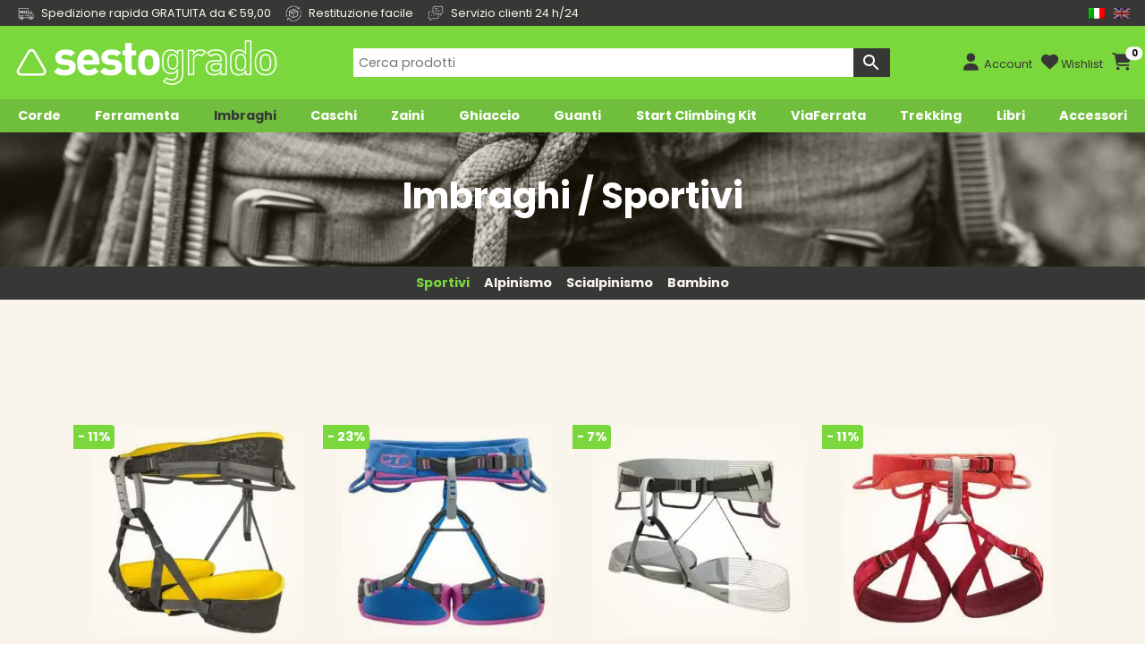

--- FILE ---
content_type: text/html; charset=UTF-8
request_url: https://www.sestogrado.it/it/categoria-prodotto/imbraghi/sportivi/page/2/
body_size: 42584
content:
<!DOCTYPE html>
<html lang="en">
  <head><meta charset="utf-8"><script>if(navigator.userAgent.match(/MSIE|Internet Explorer/i)||navigator.userAgent.match(/Trident\/7\..*?rv:11/i)){var href=document.location.href;if(!href.match(/[?&]nowprocket/)){if(href.indexOf("?")==-1){if(href.indexOf("#")==-1){document.location.href=href+"?nowprocket=1"}else{document.location.href=href.replace("#","?nowprocket=1#")}}else{if(href.indexOf("#")==-1){document.location.href=href+"&nowprocket=1"}else{document.location.href=href.replace("#","&nowprocket=1#")}}}}</script><script>(()=>{class RocketLazyLoadScripts{constructor(){this.v="2.0.4",this.userEvents=["keydown","keyup","mousedown","mouseup","mousemove","mouseover","mouseout","touchmove","touchstart","touchend","touchcancel","wheel","click","dblclick","input"],this.attributeEvents=["onblur","onclick","oncontextmenu","ondblclick","onfocus","onmousedown","onmouseenter","onmouseleave","onmousemove","onmouseout","onmouseover","onmouseup","onmousewheel","onscroll","onsubmit"]}async t(){this.i(),this.o(),/iP(ad|hone)/.test(navigator.userAgent)&&this.h(),this.u(),this.l(this),this.m(),this.k(this),this.p(this),this._(),await Promise.all([this.R(),this.L()]),this.lastBreath=Date.now(),this.S(this),this.P(),this.D(),this.O(),this.M(),await this.C(this.delayedScripts.normal),await this.C(this.delayedScripts.defer),await this.C(this.delayedScripts.async),await this.T(),await this.F(),await this.j(),await this.A(),window.dispatchEvent(new Event("rocket-allScriptsLoaded")),this.everythingLoaded=!0,this.lastTouchEnd&&await new Promise(t=>setTimeout(t,500-Date.now()+this.lastTouchEnd)),this.I(),this.H(),this.U(),this.W()}i(){this.CSPIssue=sessionStorage.getItem("rocketCSPIssue"),document.addEventListener("securitypolicyviolation",t=>{this.CSPIssue||"script-src-elem"!==t.violatedDirective||"data"!==t.blockedURI||(this.CSPIssue=!0,sessionStorage.setItem("rocketCSPIssue",!0))},{isRocket:!0})}o(){window.addEventListener("pageshow",t=>{this.persisted=t.persisted,this.realWindowLoadedFired=!0},{isRocket:!0}),window.addEventListener("pagehide",()=>{this.onFirstUserAction=null},{isRocket:!0})}h(){let t;function e(e){t=e}window.addEventListener("touchstart",e,{isRocket:!0}),window.addEventListener("touchend",function i(o){o.changedTouches[0]&&t.changedTouches[0]&&Math.abs(o.changedTouches[0].pageX-t.changedTouches[0].pageX)<10&&Math.abs(o.changedTouches[0].pageY-t.changedTouches[0].pageY)<10&&o.timeStamp-t.timeStamp<200&&(window.removeEventListener("touchstart",e,{isRocket:!0}),window.removeEventListener("touchend",i,{isRocket:!0}),"INPUT"===o.target.tagName&&"text"===o.target.type||(o.target.dispatchEvent(new TouchEvent("touchend",{target:o.target,bubbles:!0})),o.target.dispatchEvent(new MouseEvent("mouseover",{target:o.target,bubbles:!0})),o.target.dispatchEvent(new PointerEvent("click",{target:o.target,bubbles:!0,cancelable:!0,detail:1,clientX:o.changedTouches[0].clientX,clientY:o.changedTouches[0].clientY})),event.preventDefault()))},{isRocket:!0})}q(t){this.userActionTriggered||("mousemove"!==t.type||this.firstMousemoveIgnored?"keyup"===t.type||"mouseover"===t.type||"mouseout"===t.type||(this.userActionTriggered=!0,this.onFirstUserAction&&this.onFirstUserAction()):this.firstMousemoveIgnored=!0),"click"===t.type&&t.preventDefault(),t.stopPropagation(),t.stopImmediatePropagation(),"touchstart"===this.lastEvent&&"touchend"===t.type&&(this.lastTouchEnd=Date.now()),"click"===t.type&&(this.lastTouchEnd=0),this.lastEvent=t.type,t.composedPath&&t.composedPath()[0].getRootNode()instanceof ShadowRoot&&(t.rocketTarget=t.composedPath()[0]),this.savedUserEvents.push(t)}u(){this.savedUserEvents=[],this.userEventHandler=this.q.bind(this),this.userEvents.forEach(t=>window.addEventListener(t,this.userEventHandler,{passive:!1,isRocket:!0})),document.addEventListener("visibilitychange",this.userEventHandler,{isRocket:!0})}U(){this.userEvents.forEach(t=>window.removeEventListener(t,this.userEventHandler,{passive:!1,isRocket:!0})),document.removeEventListener("visibilitychange",this.userEventHandler,{isRocket:!0}),this.savedUserEvents.forEach(t=>{(t.rocketTarget||t.target).dispatchEvent(new window[t.constructor.name](t.type,t))})}m(){const t="return false",e=Array.from(this.attributeEvents,t=>"data-rocket-"+t),i="["+this.attributeEvents.join("],[")+"]",o="[data-rocket-"+this.attributeEvents.join("],[data-rocket-")+"]",s=(e,i,o)=>{o&&o!==t&&(e.setAttribute("data-rocket-"+i,o),e["rocket"+i]=new Function("event",o),e.setAttribute(i,t))};new MutationObserver(t=>{for(const n of t)"attributes"===n.type&&(n.attributeName.startsWith("data-rocket-")||this.everythingLoaded?n.attributeName.startsWith("data-rocket-")&&this.everythingLoaded&&this.N(n.target,n.attributeName.substring(12)):s(n.target,n.attributeName,n.target.getAttribute(n.attributeName))),"childList"===n.type&&n.addedNodes.forEach(t=>{if(t.nodeType===Node.ELEMENT_NODE)if(this.everythingLoaded)for(const i of[t,...t.querySelectorAll(o)])for(const t of i.getAttributeNames())e.includes(t)&&this.N(i,t.substring(12));else for(const e of[t,...t.querySelectorAll(i)])for(const t of e.getAttributeNames())this.attributeEvents.includes(t)&&s(e,t,e.getAttribute(t))})}).observe(document,{subtree:!0,childList:!0,attributeFilter:[...this.attributeEvents,...e]})}I(){this.attributeEvents.forEach(t=>{document.querySelectorAll("[data-rocket-"+t+"]").forEach(e=>{this.N(e,t)})})}N(t,e){const i=t.getAttribute("data-rocket-"+e);i&&(t.setAttribute(e,i),t.removeAttribute("data-rocket-"+e))}k(t){Object.defineProperty(HTMLElement.prototype,"onclick",{get(){return this.rocketonclick||null},set(e){this.rocketonclick=e,this.setAttribute(t.everythingLoaded?"onclick":"data-rocket-onclick","this.rocketonclick(event)")}})}S(t){function e(e,i){let o=e[i];e[i]=null,Object.defineProperty(e,i,{get:()=>o,set(s){t.everythingLoaded?o=s:e["rocket"+i]=o=s}})}e(document,"onreadystatechange"),e(window,"onload"),e(window,"onpageshow");try{Object.defineProperty(document,"readyState",{get:()=>t.rocketReadyState,set(e){t.rocketReadyState=e},configurable:!0}),document.readyState="loading"}catch(t){console.log("WPRocket DJE readyState conflict, bypassing")}}l(t){this.originalAddEventListener=EventTarget.prototype.addEventListener,this.originalRemoveEventListener=EventTarget.prototype.removeEventListener,this.savedEventListeners=[],EventTarget.prototype.addEventListener=function(e,i,o){o&&o.isRocket||!t.B(e,this)&&!t.userEvents.includes(e)||t.B(e,this)&&!t.userActionTriggered||e.startsWith("rocket-")||t.everythingLoaded?t.originalAddEventListener.call(this,e,i,o):(t.savedEventListeners.push({target:this,remove:!1,type:e,func:i,options:o}),"mouseenter"!==e&&"mouseleave"!==e||t.originalAddEventListener.call(this,e,t.savedUserEvents.push,o))},EventTarget.prototype.removeEventListener=function(e,i,o){o&&o.isRocket||!t.B(e,this)&&!t.userEvents.includes(e)||t.B(e,this)&&!t.userActionTriggered||e.startsWith("rocket-")||t.everythingLoaded?t.originalRemoveEventListener.call(this,e,i,o):t.savedEventListeners.push({target:this,remove:!0,type:e,func:i,options:o})}}J(t,e){this.savedEventListeners=this.savedEventListeners.filter(i=>{let o=i.type,s=i.target||window;return e!==o||t!==s||(this.B(o,s)&&(i.type="rocket-"+o),this.$(i),!1)})}H(){EventTarget.prototype.addEventListener=this.originalAddEventListener,EventTarget.prototype.removeEventListener=this.originalRemoveEventListener,this.savedEventListeners.forEach(t=>this.$(t))}$(t){t.remove?this.originalRemoveEventListener.call(t.target,t.type,t.func,t.options):this.originalAddEventListener.call(t.target,t.type,t.func,t.options)}p(t){let e;function i(e){return t.everythingLoaded?e:e.split(" ").map(t=>"load"===t||t.startsWith("load.")?"rocket-jquery-load":t).join(" ")}function o(o){function s(e){const s=o.fn[e];o.fn[e]=o.fn.init.prototype[e]=function(){return this[0]===window&&t.userActionTriggered&&("string"==typeof arguments[0]||arguments[0]instanceof String?arguments[0]=i(arguments[0]):"object"==typeof arguments[0]&&Object.keys(arguments[0]).forEach(t=>{const e=arguments[0][t];delete arguments[0][t],arguments[0][i(t)]=e})),s.apply(this,arguments),this}}if(o&&o.fn&&!t.allJQueries.includes(o)){const e={DOMContentLoaded:[],"rocket-DOMContentLoaded":[]};for(const t in e)document.addEventListener(t,()=>{e[t].forEach(t=>t())},{isRocket:!0});o.fn.ready=o.fn.init.prototype.ready=function(i){function s(){parseInt(o.fn.jquery)>2?setTimeout(()=>i.bind(document)(o)):i.bind(document)(o)}return"function"==typeof i&&(t.realDomReadyFired?!t.userActionTriggered||t.fauxDomReadyFired?s():e["rocket-DOMContentLoaded"].push(s):e.DOMContentLoaded.push(s)),o([])},s("on"),s("one"),s("off"),t.allJQueries.push(o)}e=o}t.allJQueries=[],o(window.jQuery),Object.defineProperty(window,"jQuery",{get:()=>e,set(t){o(t)}})}P(){const t=new Map;document.write=document.writeln=function(e){const i=document.currentScript,o=document.createRange(),s=i.parentElement;let n=t.get(i);void 0===n&&(n=i.nextSibling,t.set(i,n));const c=document.createDocumentFragment();o.setStart(c,0),c.appendChild(o.createContextualFragment(e)),s.insertBefore(c,n)}}async R(){return new Promise(t=>{this.userActionTriggered?t():this.onFirstUserAction=t})}async L(){return new Promise(t=>{document.addEventListener("DOMContentLoaded",()=>{this.realDomReadyFired=!0,t()},{isRocket:!0})})}async j(){return this.realWindowLoadedFired?Promise.resolve():new Promise(t=>{window.addEventListener("load",t,{isRocket:!0})})}M(){this.pendingScripts=[];this.scriptsMutationObserver=new MutationObserver(t=>{for(const e of t)e.addedNodes.forEach(t=>{"SCRIPT"!==t.tagName||t.noModule||t.isWPRocket||this.pendingScripts.push({script:t,promise:new Promise(e=>{const i=()=>{const i=this.pendingScripts.findIndex(e=>e.script===t);i>=0&&this.pendingScripts.splice(i,1),e()};t.addEventListener("load",i,{isRocket:!0}),t.addEventListener("error",i,{isRocket:!0}),setTimeout(i,1e3)})})})}),this.scriptsMutationObserver.observe(document,{childList:!0,subtree:!0})}async F(){await this.X(),this.pendingScripts.length?(await this.pendingScripts[0].promise,await this.F()):this.scriptsMutationObserver.disconnect()}D(){this.delayedScripts={normal:[],async:[],defer:[]},document.querySelectorAll("script[type$=rocketlazyloadscript]").forEach(t=>{t.hasAttribute("data-rocket-src")?t.hasAttribute("async")&&!1!==t.async?this.delayedScripts.async.push(t):t.hasAttribute("defer")&&!1!==t.defer||"module"===t.getAttribute("data-rocket-type")?this.delayedScripts.defer.push(t):this.delayedScripts.normal.push(t):this.delayedScripts.normal.push(t)})}async _(){await this.L();let t=[];document.querySelectorAll("script[type$=rocketlazyloadscript][data-rocket-src]").forEach(e=>{let i=e.getAttribute("data-rocket-src");if(i&&!i.startsWith("data:")){i.startsWith("//")&&(i=location.protocol+i);try{const o=new URL(i).origin;o!==location.origin&&t.push({src:o,crossOrigin:e.crossOrigin||"module"===e.getAttribute("data-rocket-type")})}catch(t){}}}),t=[...new Map(t.map(t=>[JSON.stringify(t),t])).values()],this.Y(t,"preconnect")}async G(t){if(await this.K(),!0!==t.noModule||!("noModule"in HTMLScriptElement.prototype))return new Promise(e=>{let i;function o(){(i||t).setAttribute("data-rocket-status","executed"),e()}try{if(navigator.userAgent.includes("Firefox/")||""===navigator.vendor||this.CSPIssue)i=document.createElement("script"),[...t.attributes].forEach(t=>{let e=t.nodeName;"type"!==e&&("data-rocket-type"===e&&(e="type"),"data-rocket-src"===e&&(e="src"),i.setAttribute(e,t.nodeValue))}),t.text&&(i.text=t.text),t.nonce&&(i.nonce=t.nonce),i.hasAttribute("src")?(i.addEventListener("load",o,{isRocket:!0}),i.addEventListener("error",()=>{i.setAttribute("data-rocket-status","failed-network"),e()},{isRocket:!0}),setTimeout(()=>{i.isConnected||e()},1)):(i.text=t.text,o()),i.isWPRocket=!0,t.parentNode.replaceChild(i,t);else{const i=t.getAttribute("data-rocket-type"),s=t.getAttribute("data-rocket-src");i?(t.type=i,t.removeAttribute("data-rocket-type")):t.removeAttribute("type"),t.addEventListener("load",o,{isRocket:!0}),t.addEventListener("error",i=>{this.CSPIssue&&i.target.src.startsWith("data:")?(console.log("WPRocket: CSP fallback activated"),t.removeAttribute("src"),this.G(t).then(e)):(t.setAttribute("data-rocket-status","failed-network"),e())},{isRocket:!0}),s?(t.fetchPriority="high",t.removeAttribute("data-rocket-src"),t.src=s):t.src="data:text/javascript;base64,"+window.btoa(unescape(encodeURIComponent(t.text)))}}catch(i){t.setAttribute("data-rocket-status","failed-transform"),e()}});t.setAttribute("data-rocket-status","skipped")}async C(t){const e=t.shift();return e?(e.isConnected&&await this.G(e),this.C(t)):Promise.resolve()}O(){this.Y([...this.delayedScripts.normal,...this.delayedScripts.defer,...this.delayedScripts.async],"preload")}Y(t,e){this.trash=this.trash||[];let i=!0;var o=document.createDocumentFragment();t.forEach(t=>{const s=t.getAttribute&&t.getAttribute("data-rocket-src")||t.src;if(s&&!s.startsWith("data:")){const n=document.createElement("link");n.href=s,n.rel=e,"preconnect"!==e&&(n.as="script",n.fetchPriority=i?"high":"low"),t.getAttribute&&"module"===t.getAttribute("data-rocket-type")&&(n.crossOrigin=!0),t.crossOrigin&&(n.crossOrigin=t.crossOrigin),t.integrity&&(n.integrity=t.integrity),t.nonce&&(n.nonce=t.nonce),o.appendChild(n),this.trash.push(n),i=!1}}),document.head.appendChild(o)}W(){this.trash.forEach(t=>t.remove())}async T(){try{document.readyState="interactive"}catch(t){}this.fauxDomReadyFired=!0;try{await this.K(),this.J(document,"readystatechange"),document.dispatchEvent(new Event("rocket-readystatechange")),await this.K(),document.rocketonreadystatechange&&document.rocketonreadystatechange(),await this.K(),this.J(document,"DOMContentLoaded"),document.dispatchEvent(new Event("rocket-DOMContentLoaded")),await this.K(),this.J(window,"DOMContentLoaded"),window.dispatchEvent(new Event("rocket-DOMContentLoaded"))}catch(t){console.error(t)}}async A(){try{document.readyState="complete"}catch(t){}try{await this.K(),this.J(document,"readystatechange"),document.dispatchEvent(new Event("rocket-readystatechange")),await this.K(),document.rocketonreadystatechange&&document.rocketonreadystatechange(),await this.K(),this.J(window,"load"),window.dispatchEvent(new Event("rocket-load")),await this.K(),window.rocketonload&&window.rocketonload(),await this.K(),this.allJQueries.forEach(t=>t(window).trigger("rocket-jquery-load")),await this.K(),this.J(window,"pageshow");const t=new Event("rocket-pageshow");t.persisted=this.persisted,window.dispatchEvent(t),await this.K(),window.rocketonpageshow&&window.rocketonpageshow({persisted:this.persisted})}catch(t){console.error(t)}}async K(){Date.now()-this.lastBreath>45&&(await this.X(),this.lastBreath=Date.now())}async X(){return document.hidden?new Promise(t=>setTimeout(t)):new Promise(t=>requestAnimationFrame(t))}B(t,e){return e===document&&"readystatechange"===t||(e===document&&"DOMContentLoaded"===t||(e===window&&"DOMContentLoaded"===t||(e===window&&"load"===t||e===window&&"pageshow"===t)))}static run(){(new RocketLazyLoadScripts).t()}}RocketLazyLoadScripts.run()})();</script>   
    
    <meta name="viewport" content="width=device-width, initial-scale=1, shrink-to-fit=no">
    <meta http-equiv="x-ua-compatible" content="ie=edge">
	<meta name="format-detection" content="telephone=no">
	<meta name="theme-color" content="#7AD73C" />
<title>Imbraghi sportivi I Acquista su Sestogrado</title>
<link rel="profile" href="http://gmpg.org/xfn/11">
<link rel="pingback" href="https://www.sestogrado.it/xmlrpc.php">
<link rel="apple-touch-icon" sizes="180x180" href="/apple-touch-icon.png">
<link rel="icon" type="image/png" sizes="32x32" href="/favicon-32x32.png">
<link rel="icon" type="image/png" sizes="16x16" href="/favicon-16x16.png">
<link rel="icon" type="image/png" sizes="48x48" href="/favicon-16x16.png">
<link rel="manifest" href="/site.webmanifest">
<link rel="mask-icon" href="/safari-pinned-tab.svg" color="#5bbad5">
<link rel="shortcut icon" href="/favicon.ico">
<meta name="msapplication-TileColor" content="#00a300">
<meta name="theme-color" content="#ffffff">
				<script type="rocketlazyloadscript">document.documentElement.className = document.documentElement.className + ' yes-js js_active js'</script>
			<meta name='robots' content='index, follow, max-image-preview:large, max-snippet:-1, max-video-preview:-1' />
	<style>img:is([sizes="auto" i], [sizes^="auto," i]) { contain-intrinsic-size: 3000px 1500px }</style>
	
	<!-- This site is optimized with the Yoast SEO plugin v26.4 - https://yoast.com/wordpress/plugins/seo/ -->
	<meta name="description" content="Gli imbraghi sportivi da arrampicata sono progettati per offrire il massimo comfort, supporto e sicurezza durante l’arrampicata sportiva e le attività verticali. Leggeri, facili da indossare e con regolazioni rapide, questi imbraghi sono ideali per le falesie e le vie sportive, dove è fondamentale avere libertà di movimento e una vestibilità perfetta. Realizzati con materiali resistenti e traspiranti, gli imbraghi sportivi garantiscono un’ottima distribuzione del peso, riducendo al minimo i punti di pressione anche durante le lunghe sessioni di arrampicata. Scegli tra i modelli delle migliori marche per garantire prestazioni elevate e una protezione affidabile su ogni tipo di via." />
	<link rel="canonical" href="https://www.sestogrado.it/it/categoria-prodotto/imbraghi/sportivi/page/2/" />
	<link rel="prev" href="https://www.sestogrado.it/it/categoria-prodotto/imbraghi/sportivi/" />
	<link rel="next" href="https://www.sestogrado.it/it/categoria-prodotto/imbraghi/sportivi/page/3/" />
	<meta property="og:locale" content="it_IT" />
	<meta property="og:type" content="article" />
	<meta property="og:title" content="Imbraghi sportivi I Acquista su Sestogrado" />
	<meta property="og:description" content="Gli imbraghi sportivi da arrampicata sono progettati per offrire il massimo comfort, supporto e sicurezza durante l’arrampicata sportiva e le attività verticali. Leggeri, facili da indossare e con regolazioni rapide, questi imbraghi sono ideali per le falesie e le vie sportive, dove è fondamentale avere libertà di movimento e una vestibilità perfetta. Realizzati con materiali resistenti e traspiranti, gli imbraghi sportivi garantiscono un’ottima distribuzione del peso, riducendo al minimo i punti di pressione anche durante le lunghe sessioni di arrampicata. Scegli tra i modelli delle migliori marche per garantire prestazioni elevate e una protezione affidabile su ogni tipo di via." />
	<meta property="og:url" content="https://www.sestogrado.it/it/categoria-prodotto/imbraghi/sportivi/" />
	<meta property="og:site_name" content="Sestogrado" />
	<script type="application/ld+json" class="yoast-schema-graph">{"@context":"https://schema.org","@graph":[{"@type":"CollectionPage","@id":"https://www.sestogrado.it/it/categoria-prodotto/imbraghi/sportivi/","url":"https://www.sestogrado.it/it/categoria-prodotto/imbraghi/sportivi/page/2/","name":"Imbraghi sportivi I Acquista su Sestogrado","isPartOf":{"@id":"https://www.sestogrado.it/it/#website"},"primaryImageOfPage":{"@id":"https://www.sestogrado.it/it/categoria-prodotto/imbraghi/sportivi/page/2/#primaryimage"},"image":{"@id":"https://www.sestogrado.it/categoria-prodotto/imbraghi/sportivi/page/2/#primaryimage"},"thumbnailUrl":"https://www.sestogrado.it/wp-content/uploads/2020/07/01-3.jpg","description":"Gli imbraghi sportivi da arrampicata sono progettati per offrire il massimo comfort, supporto e sicurezza durante l’arrampicata sportiva e le attività verticali. Leggeri, facili da indossare e con regolazioni rapide, questi imbraghi sono ideali per le falesie e le vie sportive, dove è fondamentale avere libertà di movimento e una vestibilità perfetta. Realizzati con materiali resistenti e traspiranti, gli imbraghi sportivi garantiscono un’ottima distribuzione del peso, riducendo al minimo i punti di pressione anche durante le lunghe sessioni di arrampicata. Scegli tra i modelli delle migliori marche per garantire prestazioni elevate e una protezione affidabile su ogni tipo di via.","breadcrumb":{"@id":"https://www.sestogrado.it/it/categoria-prodotto/imbraghi/sportivi/page/2/#breadcrumb"},"inLanguage":"it-IT"},{"@type":"ImageObject","inLanguage":"it-IT","@id":"https://www.sestogrado.it/it/categoria-prodotto/imbraghi/sportivi/page/2/#primaryimage","url":"https://www.sestogrado.it/wp-content/uploads/2020/07/01-3.jpg","contentUrl":"https://www.sestogrado.it/wp-content/uploads/2020/07/01-3.jpg","width":1000,"height":1000,"caption":"grivel trend black"},{"@type":"BreadcrumbList","@id":"https://www.sestogrado.it/it/categoria-prodotto/imbraghi/sportivi/page/2/#breadcrumb","itemListElement":[{"@type":"ListItem","position":1,"name":"Home","item":"https://www.sestogrado.it/it/"},{"@type":"ListItem","position":2,"name":"Imbraghi","item":"https://www.sestogrado.it/it/categoria-prodotto/imbraghi/"},{"@type":"ListItem","position":3,"name":"Sportivi"}]},{"@type":"WebSite","@id":"https://www.sestogrado.it/it/#website","url":"https://www.sestogrado.it/it/","name":"Sestogrado","description":"yes we climb","publisher":{"@id":"https://www.sestogrado.it/it/#organization"},"potentialAction":[{"@type":"SearchAction","target":{"@type":"EntryPoint","urlTemplate":"https://www.sestogrado.it/it/?s={search_term_string}"},"query-input":{"@type":"PropertyValueSpecification","valueRequired":true,"valueName":"search_term_string"}}],"inLanguage":"it-IT"},{"@type":"Organization","@id":"https://www.sestogrado.it/it/#organization","name":"Sestogrado","url":"https://www.sestogrado.it/it/","logo":{"@type":"ImageObject","inLanguage":"it-IT","@id":"https://www.sestogrado.it/it/#/schema/logo/image/","url":"https://www.sestogrado.it/wp-content/uploads/2015/03/sestogrado-favicon.png","contentUrl":"https://www.sestogrado.it/wp-content/uploads/2015/03/sestogrado-favicon.png","width":260,"height":260,"caption":"Sestogrado"},"image":{"@id":"https://www.sestogrado.it/it/#/schema/logo/image/"},"sameAs":["https://www.facebook.com/pages/Sestogrado/1542635979353017?ref=bookmarks","https://www.youtube.com/channel/UC847kAfTkaJsWpc1jtQwr3Q"],"hasMerchantReturnPolicy":{"@type":"MerchantReturnPolicy","merchantReturnLink":"https://www.sestogrado.it/it/termini-e-condizioni/"}}]}</script>
	<!-- / Yoast SEO plugin. -->


<link rel='dns-prefetch' href='//www.sestogrado.it' />
<link rel='dns-prefetch' href='//platform-api.sharethis.com' />
<link rel='dns-prefetch' href='//d1or3hiwq0rw9i.cloudfront.net' />

<link href='https://d1or3hiwq0rw9i.cloudfront.net' rel='preconnect' />
<link rel="alternate" type="application/rss+xml" title="Feed Sestogrado &raquo; Sportivi Categoria" href="https://www.sestogrado.it/it/categoria-prodotto/imbraghi/sportivi/feed/" />
<link data-minify="1" rel='stylesheet' id='wc-points-and-rewards-blocks-integration-css' href='https://d1or3hiwq0rw9i.cloudfront.net/wp-content/cache/min/1/wp-content/plugins/woocommerce-points-and-rewards/build/style-index.css?ver=1766572973' type='text/css' media='all' />
<style id='wp-emoji-styles-inline-css' type='text/css'>

	img.wp-smiley, img.emoji {
		display: inline !important;
		border: none !important;
		box-shadow: none !important;
		height: 1em !important;
		width: 1em !important;
		margin: 0 0.07em !important;
		vertical-align: -0.1em !important;
		background: none !important;
		padding: 0 !important;
	}
</style>
<link rel='stylesheet' id='wp-block-library-css' href='https://d1or3hiwq0rw9i.cloudfront.net/wp-includes/css/dist/block-library/style.min.css?ver=6.7.4' type='text/css' media='all' />
<link rel='stylesheet' id='wp-components-css' href='https://d1or3hiwq0rw9i.cloudfront.net/wp-includes/css/dist/components/style.min.css?ver=6.7.4' type='text/css' media='all' />
<link rel='stylesheet' id='wp-preferences-css' href='https://d1or3hiwq0rw9i.cloudfront.net/wp-includes/css/dist/preferences/style.min.css?ver=6.7.4' type='text/css' media='all' />
<link rel='stylesheet' id='wp-block-editor-css' href='https://d1or3hiwq0rw9i.cloudfront.net/wp-includes/css/dist/block-editor/style.min.css?ver=6.7.4' type='text/css' media='all' />
<link data-minify="1" rel='stylesheet' id='popup-maker-block-library-style-css' href='https://d1or3hiwq0rw9i.cloudfront.net/wp-content/cache/min/1/wp-content/plugins/popup-maker/dist/packages/block-library-style.css?ver=1766572973' type='text/css' media='all' />
<link data-minify="1" rel='stylesheet' id='jquery-selectBox-css' href='https://d1or3hiwq0rw9i.cloudfront.net/wp-content/cache/min/1/wp-content/plugins/yith-woocommerce-wishlist/assets/css/jquery.selectBox.css?ver=1766572973' type='text/css' media='all' />
<link data-minify="1" rel='stylesheet' id='woocommerce_prettyPhoto_css-css' href='https://d1or3hiwq0rw9i.cloudfront.net/wp-content/cache/min/1/wp-content/plugins/woocommerce/assets/css/prettyPhoto.css?ver=1766572973' type='text/css' media='all' />
<link data-minify="1" rel='stylesheet' id='yith-wcwl-main-css' href='https://d1or3hiwq0rw9i.cloudfront.net/wp-content/cache/min/1/wp-content/plugins/yith-woocommerce-wishlist/assets/css/style.css?ver=1766572973' type='text/css' media='all' />
<style id='yith-wcwl-main-inline-css' type='text/css'>
 :root { --add-to-wishlist-icon-color: rgb(122,215,60); --added-to-wishlist-icon-color: rgb(122,215,60); --color-add-to-wishlist-background: #333333; --color-add-to-wishlist-text: #FFFFFF; --color-add-to-wishlist-border: #333333; --color-add-to-wishlist-background-hover: #333333; --color-add-to-wishlist-text-hover: #FFFFFF; --color-add-to-wishlist-border-hover: #333333; --rounded-corners-radius: 0px; --color-add-to-cart-background: #333333; --color-add-to-cart-text: #FFFFFF; --color-add-to-cart-border: #333333; --color-add-to-cart-background-hover: #4F4F4F; --color-add-to-cart-text-hover: #FFFFFF; --color-add-to-cart-border-hover: #4F4F4F; --add-to-cart-rounded-corners-radius: 0px; --color-button-style-1-background: #333333; --color-button-style-1-text: #FFFFFF; --color-button-style-1-border: #333333; --color-button-style-1-background-hover: #4F4F4F; --color-button-style-1-text-hover: #FFFFFF; --color-button-style-1-border-hover: #4F4F4F; --color-button-style-2-background: #333333; --color-button-style-2-text: #FFFFFF; --color-button-style-2-border: #333333; --color-button-style-2-background-hover: #4F4F4F; --color-button-style-2-text-hover: #FFFFFF; --color-button-style-2-border-hover: #4F4F4F; --color-wishlist-table-background: #FFFFFF; --color-wishlist-table-text: #6d6c6c; --color-wishlist-table-border: #FFFFFF; --color-headers-background: #F4F4F4; --color-share-button-color: #FFFFFF; --color-share-button-color-hover: #FFFFFF; --color-fb-button-background: #39599E; --color-fb-button-background-hover: #595A5A; --color-tw-button-background: #45AFE2; --color-tw-button-background-hover: #595A5A; --color-pr-button-background: #AB2E31; --color-pr-button-background-hover: #595A5A; --color-em-button-background: #FBB102; --color-em-button-background-hover: #595A5A; --color-wa-button-background: #00A901; --color-wa-button-background-hover: #595A5A; --feedback-duration: 3s } 
 :root { --add-to-wishlist-icon-color: rgb(122,215,60); --added-to-wishlist-icon-color: rgb(122,215,60); --color-add-to-wishlist-background: #333333; --color-add-to-wishlist-text: #FFFFFF; --color-add-to-wishlist-border: #333333; --color-add-to-wishlist-background-hover: #333333; --color-add-to-wishlist-text-hover: #FFFFFF; --color-add-to-wishlist-border-hover: #333333; --rounded-corners-radius: 0px; --color-add-to-cart-background: #333333; --color-add-to-cart-text: #FFFFFF; --color-add-to-cart-border: #333333; --color-add-to-cart-background-hover: #4F4F4F; --color-add-to-cart-text-hover: #FFFFFF; --color-add-to-cart-border-hover: #4F4F4F; --add-to-cart-rounded-corners-radius: 0px; --color-button-style-1-background: #333333; --color-button-style-1-text: #FFFFFF; --color-button-style-1-border: #333333; --color-button-style-1-background-hover: #4F4F4F; --color-button-style-1-text-hover: #FFFFFF; --color-button-style-1-border-hover: #4F4F4F; --color-button-style-2-background: #333333; --color-button-style-2-text: #FFFFFF; --color-button-style-2-border: #333333; --color-button-style-2-background-hover: #4F4F4F; --color-button-style-2-text-hover: #FFFFFF; --color-button-style-2-border-hover: #4F4F4F; --color-wishlist-table-background: #FFFFFF; --color-wishlist-table-text: #6d6c6c; --color-wishlist-table-border: #FFFFFF; --color-headers-background: #F4F4F4; --color-share-button-color: #FFFFFF; --color-share-button-color-hover: #FFFFFF; --color-fb-button-background: #39599E; --color-fb-button-background-hover: #595A5A; --color-tw-button-background: #45AFE2; --color-tw-button-background-hover: #595A5A; --color-pr-button-background: #AB2E31; --color-pr-button-background-hover: #595A5A; --color-em-button-background: #FBB102; --color-em-button-background-hover: #595A5A; --color-wa-button-background: #00A901; --color-wa-button-background-hover: #595A5A; --feedback-duration: 3s } 
</style>
<style id='classic-theme-styles-inline-css' type='text/css'>
/*! This file is auto-generated */
.wp-block-button__link{color:#fff;background-color:#32373c;border-radius:9999px;box-shadow:none;text-decoration:none;padding:calc(.667em + 2px) calc(1.333em + 2px);font-size:1.125em}.wp-block-file__button{background:#32373c;color:#fff;text-decoration:none}
</style>
<style id='global-styles-inline-css' type='text/css'>
:root{--wp--preset--aspect-ratio--square: 1;--wp--preset--aspect-ratio--4-3: 4/3;--wp--preset--aspect-ratio--3-4: 3/4;--wp--preset--aspect-ratio--3-2: 3/2;--wp--preset--aspect-ratio--2-3: 2/3;--wp--preset--aspect-ratio--16-9: 16/9;--wp--preset--aspect-ratio--9-16: 9/16;--wp--preset--color--black: #000000;--wp--preset--color--cyan-bluish-gray: #abb8c3;--wp--preset--color--white: #ffffff;--wp--preset--color--pale-pink: #f78da7;--wp--preset--color--vivid-red: #cf2e2e;--wp--preset--color--luminous-vivid-orange: #ff6900;--wp--preset--color--luminous-vivid-amber: #fcb900;--wp--preset--color--light-green-cyan: #7bdcb5;--wp--preset--color--vivid-green-cyan: #00d084;--wp--preset--color--pale-cyan-blue: #8ed1fc;--wp--preset--color--vivid-cyan-blue: #0693e3;--wp--preset--color--vivid-purple: #9b51e0;--wp--preset--gradient--vivid-cyan-blue-to-vivid-purple: linear-gradient(135deg,rgba(6,147,227,1) 0%,rgb(155,81,224) 100%);--wp--preset--gradient--light-green-cyan-to-vivid-green-cyan: linear-gradient(135deg,rgb(122,220,180) 0%,rgb(0,208,130) 100%);--wp--preset--gradient--luminous-vivid-amber-to-luminous-vivid-orange: linear-gradient(135deg,rgba(252,185,0,1) 0%,rgba(255,105,0,1) 100%);--wp--preset--gradient--luminous-vivid-orange-to-vivid-red: linear-gradient(135deg,rgba(255,105,0,1) 0%,rgb(207,46,46) 100%);--wp--preset--gradient--very-light-gray-to-cyan-bluish-gray: linear-gradient(135deg,rgb(238,238,238) 0%,rgb(169,184,195) 100%);--wp--preset--gradient--cool-to-warm-spectrum: linear-gradient(135deg,rgb(74,234,220) 0%,rgb(151,120,209) 20%,rgb(207,42,186) 40%,rgb(238,44,130) 60%,rgb(251,105,98) 80%,rgb(254,248,76) 100%);--wp--preset--gradient--blush-light-purple: linear-gradient(135deg,rgb(255,206,236) 0%,rgb(152,150,240) 100%);--wp--preset--gradient--blush-bordeaux: linear-gradient(135deg,rgb(254,205,165) 0%,rgb(254,45,45) 50%,rgb(107,0,62) 100%);--wp--preset--gradient--luminous-dusk: linear-gradient(135deg,rgb(255,203,112) 0%,rgb(199,81,192) 50%,rgb(65,88,208) 100%);--wp--preset--gradient--pale-ocean: linear-gradient(135deg,rgb(255,245,203) 0%,rgb(182,227,212) 50%,rgb(51,167,181) 100%);--wp--preset--gradient--electric-grass: linear-gradient(135deg,rgb(202,248,128) 0%,rgb(113,206,126) 100%);--wp--preset--gradient--midnight: linear-gradient(135deg,rgb(2,3,129) 0%,rgb(40,116,252) 100%);--wp--preset--font-size--small: 13px;--wp--preset--font-size--medium: 20px;--wp--preset--font-size--large: 36px;--wp--preset--font-size--x-large: 42px;--wp--preset--spacing--20: 0.44rem;--wp--preset--spacing--30: 0.67rem;--wp--preset--spacing--40: 1rem;--wp--preset--spacing--50: 1.5rem;--wp--preset--spacing--60: 2.25rem;--wp--preset--spacing--70: 3.38rem;--wp--preset--spacing--80: 5.06rem;--wp--preset--shadow--natural: 6px 6px 9px rgba(0, 0, 0, 0.2);--wp--preset--shadow--deep: 12px 12px 50px rgba(0, 0, 0, 0.4);--wp--preset--shadow--sharp: 6px 6px 0px rgba(0, 0, 0, 0.2);--wp--preset--shadow--outlined: 6px 6px 0px -3px rgba(255, 255, 255, 1), 6px 6px rgba(0, 0, 0, 1);--wp--preset--shadow--crisp: 6px 6px 0px rgba(0, 0, 0, 1);}:where(.is-layout-flex){gap: 0.5em;}:where(.is-layout-grid){gap: 0.5em;}body .is-layout-flex{display: flex;}.is-layout-flex{flex-wrap: wrap;align-items: center;}.is-layout-flex > :is(*, div){margin: 0;}body .is-layout-grid{display: grid;}.is-layout-grid > :is(*, div){margin: 0;}:where(.wp-block-columns.is-layout-flex){gap: 2em;}:where(.wp-block-columns.is-layout-grid){gap: 2em;}:where(.wp-block-post-template.is-layout-flex){gap: 1.25em;}:where(.wp-block-post-template.is-layout-grid){gap: 1.25em;}.has-black-color{color: var(--wp--preset--color--black) !important;}.has-cyan-bluish-gray-color{color: var(--wp--preset--color--cyan-bluish-gray) !important;}.has-white-color{color: var(--wp--preset--color--white) !important;}.has-pale-pink-color{color: var(--wp--preset--color--pale-pink) !important;}.has-vivid-red-color{color: var(--wp--preset--color--vivid-red) !important;}.has-luminous-vivid-orange-color{color: var(--wp--preset--color--luminous-vivid-orange) !important;}.has-luminous-vivid-amber-color{color: var(--wp--preset--color--luminous-vivid-amber) !important;}.has-light-green-cyan-color{color: var(--wp--preset--color--light-green-cyan) !important;}.has-vivid-green-cyan-color{color: var(--wp--preset--color--vivid-green-cyan) !important;}.has-pale-cyan-blue-color{color: var(--wp--preset--color--pale-cyan-blue) !important;}.has-vivid-cyan-blue-color{color: var(--wp--preset--color--vivid-cyan-blue) !important;}.has-vivid-purple-color{color: var(--wp--preset--color--vivid-purple) !important;}.has-black-background-color{background-color: var(--wp--preset--color--black) !important;}.has-cyan-bluish-gray-background-color{background-color: var(--wp--preset--color--cyan-bluish-gray) !important;}.has-white-background-color{background-color: var(--wp--preset--color--white) !important;}.has-pale-pink-background-color{background-color: var(--wp--preset--color--pale-pink) !important;}.has-vivid-red-background-color{background-color: var(--wp--preset--color--vivid-red) !important;}.has-luminous-vivid-orange-background-color{background-color: var(--wp--preset--color--luminous-vivid-orange) !important;}.has-luminous-vivid-amber-background-color{background-color: var(--wp--preset--color--luminous-vivid-amber) !important;}.has-light-green-cyan-background-color{background-color: var(--wp--preset--color--light-green-cyan) !important;}.has-vivid-green-cyan-background-color{background-color: var(--wp--preset--color--vivid-green-cyan) !important;}.has-pale-cyan-blue-background-color{background-color: var(--wp--preset--color--pale-cyan-blue) !important;}.has-vivid-cyan-blue-background-color{background-color: var(--wp--preset--color--vivid-cyan-blue) !important;}.has-vivid-purple-background-color{background-color: var(--wp--preset--color--vivid-purple) !important;}.has-black-border-color{border-color: var(--wp--preset--color--black) !important;}.has-cyan-bluish-gray-border-color{border-color: var(--wp--preset--color--cyan-bluish-gray) !important;}.has-white-border-color{border-color: var(--wp--preset--color--white) !important;}.has-pale-pink-border-color{border-color: var(--wp--preset--color--pale-pink) !important;}.has-vivid-red-border-color{border-color: var(--wp--preset--color--vivid-red) !important;}.has-luminous-vivid-orange-border-color{border-color: var(--wp--preset--color--luminous-vivid-orange) !important;}.has-luminous-vivid-amber-border-color{border-color: var(--wp--preset--color--luminous-vivid-amber) !important;}.has-light-green-cyan-border-color{border-color: var(--wp--preset--color--light-green-cyan) !important;}.has-vivid-green-cyan-border-color{border-color: var(--wp--preset--color--vivid-green-cyan) !important;}.has-pale-cyan-blue-border-color{border-color: var(--wp--preset--color--pale-cyan-blue) !important;}.has-vivid-cyan-blue-border-color{border-color: var(--wp--preset--color--vivid-cyan-blue) !important;}.has-vivid-purple-border-color{border-color: var(--wp--preset--color--vivid-purple) !important;}.has-vivid-cyan-blue-to-vivid-purple-gradient-background{background: var(--wp--preset--gradient--vivid-cyan-blue-to-vivid-purple) !important;}.has-light-green-cyan-to-vivid-green-cyan-gradient-background{background: var(--wp--preset--gradient--light-green-cyan-to-vivid-green-cyan) !important;}.has-luminous-vivid-amber-to-luminous-vivid-orange-gradient-background{background: var(--wp--preset--gradient--luminous-vivid-amber-to-luminous-vivid-orange) !important;}.has-luminous-vivid-orange-to-vivid-red-gradient-background{background: var(--wp--preset--gradient--luminous-vivid-orange-to-vivid-red) !important;}.has-very-light-gray-to-cyan-bluish-gray-gradient-background{background: var(--wp--preset--gradient--very-light-gray-to-cyan-bluish-gray) !important;}.has-cool-to-warm-spectrum-gradient-background{background: var(--wp--preset--gradient--cool-to-warm-spectrum) !important;}.has-blush-light-purple-gradient-background{background: var(--wp--preset--gradient--blush-light-purple) !important;}.has-blush-bordeaux-gradient-background{background: var(--wp--preset--gradient--blush-bordeaux) !important;}.has-luminous-dusk-gradient-background{background: var(--wp--preset--gradient--luminous-dusk) !important;}.has-pale-ocean-gradient-background{background: var(--wp--preset--gradient--pale-ocean) !important;}.has-electric-grass-gradient-background{background: var(--wp--preset--gradient--electric-grass) !important;}.has-midnight-gradient-background{background: var(--wp--preset--gradient--midnight) !important;}.has-small-font-size{font-size: var(--wp--preset--font-size--small) !important;}.has-medium-font-size{font-size: var(--wp--preset--font-size--medium) !important;}.has-large-font-size{font-size: var(--wp--preset--font-size--large) !important;}.has-x-large-font-size{font-size: var(--wp--preset--font-size--x-large) !important;}
:where(.wp-block-post-template.is-layout-flex){gap: 1.25em;}:where(.wp-block-post-template.is-layout-grid){gap: 1.25em;}
:where(.wp-block-columns.is-layout-flex){gap: 2em;}:where(.wp-block-columns.is-layout-grid){gap: 2em;}
:root :where(.wp-block-pullquote){font-size: 1.5em;line-height: 1.6;}
</style>
<link data-minify="1" rel='stylesheet' id='wpa-css-css' href='https://d1or3hiwq0rw9i.cloudfront.net/wp-content/cache/min/1/wp-content/plugins/honeypot/includes/css/wpa.css?ver=1766572973' type='text/css' media='all' />
<link rel='stylesheet' id='share-this-share-buttons-sticky-css' href='https://d1or3hiwq0rw9i.cloudfront.net/wp-content/plugins/sharethis-share-buttons/css/mu-style.css?ver=1756711808' type='text/css' media='all' />
<link data-minify="1" rel='stylesheet' id='woocommerce-layout-css' href='https://d1or3hiwq0rw9i.cloudfront.net/wp-content/cache/min/1/wp-content/plugins/woocommerce/assets/css/woocommerce-layout.css?ver=1766572973' type='text/css' media='all' />
<link data-minify="1" rel='stylesheet' id='woocommerce-smallscreen-css' href='https://d1or3hiwq0rw9i.cloudfront.net/wp-content/cache/min/1/wp-content/plugins/woocommerce/assets/css/woocommerce-smallscreen.css?ver=1766572973' type='text/css' media='only screen and (max-width: 768px)' />
<link data-minify="1" rel='stylesheet' id='woocommerce-general-css' href='https://d1or3hiwq0rw9i.cloudfront.net/wp-content/cache/min/1/wp-content/plugins/woocommerce/assets/css/woocommerce.css?ver=1766572973' type='text/css' media='all' />
<style id='woocommerce-inline-inline-css' type='text/css'>
.woocommerce form .form-row .required { visibility: visible; }
</style>
<link rel='stylesheet' id='aws-style-css' href='https://d1or3hiwq0rw9i.cloudfront.net/wp-content/plugins/advanced-woo-search/assets/css/common.min.css?ver=3.33' type='text/css' media='all' />
<link rel='stylesheet' id='cmplz-general-css' href='https://d1or3hiwq0rw9i.cloudfront.net/wp-content/plugins/complianz-gdpr-premium/assets/css/cookieblocker.min.css?ver=1748443851' type='text/css' media='all' />
<link data-minify="1" rel='stylesheet' id='wc-gateway-ppec-frontend-css' href='https://d1or3hiwq0rw9i.cloudfront.net/wp-content/cache/min/1/wp-content/plugins/woocommerce-gateway-paypal-express-checkout/assets/css/wc-gateway-ppec-frontend.css?ver=1766572973' type='text/css' media='all' />
<link data-minify="1" rel='stylesheet' id='ywot_style-css' href='https://d1or3hiwq0rw9i.cloudfront.net/wp-content/cache/min/1/wp-content/plugins/yith-woocommerce-order-tracking-premium/assets/css/ywot_style.css?ver=1766572973' type='text/css' media='all' />
<link data-minify="1" rel='stylesheet' id='ywot_font-css' href='https://d1or3hiwq0rw9i.cloudfront.net/wp-content/cache/min/1/wp-content/plugins/yith-woocommerce-order-tracking-premium/assets/css/fonts.css?ver=1766572973' type='text/css' media='all' />
<link data-minify="1" rel='stylesheet' id='brands-styles-css' href='https://d1or3hiwq0rw9i.cloudfront.net/wp-content/cache/min/1/wp-content/plugins/woocommerce/assets/css/brands.css?ver=1766572973' type='text/css' media='all' />
<link rel='stylesheet' id='bootstrap-css' href='https://d1or3hiwq0rw9i.cloudfront.net/wp-content/themes/sestogrado2.3/css/bootstrap.min.css?ver=5.3' type='text/css' media='all' />
<link data-minify="1" rel='stylesheet' id='woocommerce-css' href='https://d1or3hiwq0rw9i.cloudfront.net/wp-content/cache/min/1/wp-content/themes/sestogrado2.3/woocommerce.css?ver=1766572973' type='text/css' media='all' />
<link data-minify="1" rel='stylesheet' id='flexslider-css' href='https://d1or3hiwq0rw9i.cloudfront.net/wp-content/cache/min/1/wp-content/themes/sestogrado2.3/css/flexslider.css?ver=1766572973' type='text/css' media='all' />
<link data-minify="1" rel='stylesheet' id='icons-css' href='https://d1or3hiwq0rw9i.cloudfront.net/wp-content/cache/min/1/wp-content/themes/sestogrado2.3/css/fileicons.css?ver=1766572973' type='text/css' media='all' />
<link rel='stylesheet' id='fontawesome-css' href='https://d1or3hiwq0rw9i.cloudfront.net/wp-content/themes/sestogrado2.3/css/fontawesome.min.css?ver=6.7.4' type='text/css' media='all' />
<link data-minify="1" rel='stylesheet' id='solid-css' href='https://d1or3hiwq0rw9i.cloudfront.net/wp-content/cache/min/1/wp-content/themes/sestogrado2.3/css/solid.min.css?ver=1766572973' type='text/css' media='all' />
<link data-minify="1" rel='stylesheet' id='brands-css' href='https://d1or3hiwq0rw9i.cloudfront.net/wp-content/cache/min/1/wp-content/themes/sestogrado2.3/css/brands.min.css?ver=1766572973' type='text/css' media='all' />
<link data-minify="1" rel='stylesheet' id='screen-css' href='https://d1or3hiwq0rw9i.cloudfront.net/wp-content/cache/min/1/wp-content/themes/sestogrado2.3/style.css?ver=1766572973' type='text/css' media='screen' />
<link data-minify="1" rel='stylesheet' id='wprevpro_w3-css' href='https://d1or3hiwq0rw9i.cloudfront.net/wp-content/cache/min/1/wp-content/plugins/wp-review-slider-pro-premium/public/css/wprevpro_w3_min.css?ver=1766572973' type='text/css' media='all' />
<style id='rocket-lazyload-inline-css' type='text/css'>
.rll-youtube-player{position:relative;padding-bottom:56.23%;height:0;overflow:hidden;max-width:100%;}.rll-youtube-player:focus-within{outline: 2px solid currentColor;outline-offset: 5px;}.rll-youtube-player iframe{position:absolute;top:0;left:0;width:100%;height:100%;z-index:100;background:0 0}.rll-youtube-player img{bottom:0;display:block;left:0;margin:auto;max-width:100%;width:100%;position:absolute;right:0;top:0;border:none;height:auto;-webkit-transition:.4s all;-moz-transition:.4s all;transition:.4s all}.rll-youtube-player img:hover{-webkit-filter:brightness(75%)}.rll-youtube-player .play{height:100%;width:100%;left:0;top:0;position:absolute;background:url(https://d1or3hiwq0rw9i.cloudfront.net/wp-content/plugins/wp-rocket/assets/img/youtube.png) no-repeat center;background-color: transparent !important;cursor:pointer;border:none;}
</style>
<script type="text/javascript" src="https://d1or3hiwq0rw9i.cloudfront.net/wp-includes/js/jquery/jquery.min.js?ver=3.7.1" id="jquery-core-js" data-rocket-defer defer></script>
<script type="text/javascript" src="https://d1or3hiwq0rw9i.cloudfront.net/wp-includes/js/jquery/jquery-migrate.min.js?ver=3.4.1" id="jquery-migrate-js" data-rocket-defer defer></script>
<script data-service="sharethis" data-category="marketing" type="text/plain" data-cmplz-src="//platform-api.sharethis.com/js/sharethis.js?ver=2.3.6#property=5f33e798dcf87b001277c59e&amp;product=undefined-buttons&amp;source=sharethis-share-buttons-wordpress" id="share-this-share-buttons-mu-js"></script>
<script type="text/javascript" src="https://d1or3hiwq0rw9i.cloudfront.net/wp-content/plugins/woocommerce/assets/js/jquery-blockui/jquery.blockUI.min.js?ver=2.7.0-wc.9.8.6" id="jquery-blockui-js" data-wp-strategy="defer" data-rocket-defer defer></script>
<script type="text/javascript" id="wl-out-of-stock-notify-js-extra">
/* <![CDATA[ */
var wl_out_of_stock_notify = {"wp_ajax_url":"https:\/\/www.sestogrado.it\/wp-admin\/admin-ajax.php","out_of_stock_notify_nonce":"6b9bf3cf15","remove_subscribed_email_from_myaccount_nonce":"6ef2690618","current_user_language":"it","success_message_position":"formtop","success_message_effect":"static","error_message_effect":"static","instock_subscribe_email_success":"Riceverai una email quando questo prodotto torner\u00e0 disponibile.","instock_already_subscribed":"You have already Subscribed","wl_instock_error_empty_email":"Email Address can\\'t be empty","iagree_error_msg":"Please give consent by selecting this checkbox","instock_error_email_format":"Please enter valid Email Address","wl_instock_sucess_fadein_time":"5","instock_error_fadein_time":"5","is_admin":"","required_fields_user_name":"no","required_fields_mobile_number":"no","wl_enable_show_hide_fields":"hide","wl_after_form_submission":"2"};
/* ]]> */
</script>
<script type="rocketlazyloadscript" data-minify="1" data-rocket-type="text/javascript" data-rocket-src="https://d1or3hiwq0rw9i.cloudfront.net/wp-content/cache/min/1/wp-content/plugins/wl/assets/js/wl-out-of-stock-notify.js?ver=1766572973" id="wl-out-of-stock-notify-js" data-rocket-defer defer></script>
<script type="text/javascript" id="wc-add-to-cart-js-extra">
/* <![CDATA[ */
var wc_add_to_cart_params = {"ajax_url":"\/wp-admin\/admin-ajax.php","wc_ajax_url":"\/it\/?wc-ajax=%%endpoint%%","i18n_view_cart":"Visualizza carrello","cart_url":"https:\/\/www.sestogrado.it\/it\/cart\/","is_cart":"","cart_redirect_after_add":"yes"};
/* ]]> */
</script>
<script type="rocketlazyloadscript" data-rocket-type="text/javascript" data-rocket-src="https://d1or3hiwq0rw9i.cloudfront.net/wp-content/plugins/woocommerce/assets/js/frontend/add-to-cart.min.js?ver=9.8.6" id="wc-add-to-cart-js" defer="defer" data-wp-strategy="defer"></script>
<script type="rocketlazyloadscript" data-rocket-type="text/javascript" data-rocket-src="https://d1or3hiwq0rw9i.cloudfront.net/wp-content/plugins/woocommerce/assets/js/js-cookie/js.cookie.min.js?ver=2.1.4-wc.9.8.6" id="js-cookie-js" defer="defer" data-wp-strategy="defer"></script>
<script type="text/javascript" id="woocommerce-js-extra">
/* <![CDATA[ */
var woocommerce_params = {"ajax_url":"\/wp-admin\/admin-ajax.php","wc_ajax_url":"\/it\/?wc-ajax=%%endpoint%%","i18n_password_show":"Mostra password","i18n_password_hide":"Nascondi password"};
/* ]]> */
</script>
<script type="rocketlazyloadscript" data-rocket-type="text/javascript" data-rocket-src="https://d1or3hiwq0rw9i.cloudfront.net/wp-content/plugins/woocommerce/assets/js/frontend/woocommerce.min.js?ver=9.8.6" id="woocommerce-js" defer="defer" data-wp-strategy="defer"></script>
<script type="rocketlazyloadscript" data-rocket-type="text/javascript" data-rocket-src="https://d1or3hiwq0rw9i.cloudfront.net/wp-includes/js/dist/hooks.min.js?ver=4d63a3d491d11ffd8ac6" id="wp-hooks-js"></script>
<script type="text/javascript" id="wpm-js-extra">
/* <![CDATA[ */
var wpm = {"ajax_url":"https:\/\/www.sestogrado.it\/wp-admin\/admin-ajax.php","root":"https:\/\/www.sestogrado.it\/it\/wp-json\/","nonce_wp_rest":"a866948dcf","nonce_ajax":"d249c6d39a"};
/* ]]> */
</script>
<script type="rocketlazyloadscript" data-rocket-type="text/javascript" data-rocket-src="https://d1or3hiwq0rw9i.cloudfront.net/wp-content/plugins/woocommerce-pixel-manager-free/js/public/free/wpm-public.p1.min.js?ver=1.54.1" id="wpm-js" data-rocket-defer defer></script>
<script type="rocketlazyloadscript" data-rocket-type="text/javascript" data-rocket-src="https://d1or3hiwq0rw9i.cloudfront.net/wp-content/plugins/wp-review-slider-pro-premium/public/js/wprs-combined.min.js?ver=12.3.6_1" id="wp-review-slider-pro_unslider_comb-min-js" data-rocket-defer defer></script>
<script type="text/javascript" id="wp-review-slider-pro_plublic-min-js-extra">
/* <![CDATA[ */
var wprevpublicjs_script_vars = {"wpfb_nonce":"45d67815c2","wpfb_ajaxurl":"https:\/\/www.sestogrado.it\/wp-admin\/admin-ajax.php","wprevpluginsurl":"https:\/\/www.sestogrado.it\/wp-content\/plugins\/wp-review-slider-pro-premium","page_id":"182"};
/* ]]> */
</script>
<script type="rocketlazyloadscript" data-rocket-type="text/javascript" data-rocket-src="https://d1or3hiwq0rw9i.cloudfront.net/wp-content/plugins/wp-review-slider-pro-premium/public/js/wprev-public.min.js?ver=12.3.6_1" id="wp-review-slider-pro_plublic-min-js" data-rocket-defer defer></script>
<link rel="https://api.w.org/" href="https://www.sestogrado.it/it/wp-json/" /><link rel="alternate" title="JSON" type="application/json" href="https://www.sestogrado.it/it/wp-json/wp/v2/product_cat/182" /><link rel="EditURI" type="application/rsd+xml" title="RSD" href="https://www.sestogrado.it/xmlrpc.php?rsd" />
<meta name="generator" content="WordPress 6.7.4" />
<meta name="generator" content="WooCommerce 9.8.6" />
<style>
.qtranxs_flag_it {background-image: url(https://d1or3hiwq0rw9i.cloudfront.net/wp-content/plugins/qtranslate-xt/flags/it.png); background-repeat: no-repeat;}
.qtranxs_flag_en {background-image: url(https://d1or3hiwq0rw9i.cloudfront.net/wp-content/plugins/qtranslate-xt/flags/gb.png); background-repeat: no-repeat;}
</style>
<link hreflang="it" href="https://www.sestogrado.it/it/categoria-prodotto/imbraghi/sportivi/page/2/" rel="alternate" />
<link hreflang="en" href="https://www.sestogrado.it/en/categoria-prodotto/imbraghi/sportivi/page/2/" rel="alternate" />
<link hreflang="x-default" href="https://www.sestogrado.it/it/categoria-prodotto/imbraghi/sportivi/page/2/" rel="alternate" />
<meta name="generator" content="qTranslate-XT 3.15.3" />
			<style>.cmplz-hidden {
					display: none !important;
				}</style><style>.mc4wp-checkbox-woocommerce{clear:both;width:auto;display:block;position:static}.mc4wp-checkbox-woocommerce input{float:none;vertical-align:middle;-webkit-appearance:checkbox;width:auto;max-width:21px;margin:0 6px 0 0;padding:0;position:static;display:inline-block!important}.mc4wp-checkbox-woocommerce label{float:none;cursor:pointer;width:auto;margin:0 0 16px;display:block;position:static}</style>	<noscript><style>.woocommerce-product-gallery{ opacity: 1 !important; }</style></noscript>
	
<!-- START Pixel Manager for WooCommerce -->

		<script type="rocketlazyloadscript">

			window.wpmDataLayer = window.wpmDataLayer || {};
			window.wpmDataLayer = Object.assign(window.wpmDataLayer, {"cart":{},"cart_item_keys":{},"version":{"number":"1.54.1","pro":false,"eligible_for_updates":false,"distro":"wcm","beta":false,"show":true},"pixels":{"google":{"linker":{"settings":null},"user_id":false,"ads":{"conversion_ids":{"AW-970104582":"mmkZCPeq39caEIa-ys4D"},"dynamic_remarketing":{"status":true,"id_type":"post_id","send_events_with_parent_ids":true},"google_business_vertical":"retail","phone_conversion_number":"","phone_conversion_label":""},"analytics":{"ga4":{"measurement_id":"G-N1NB8RXB7N","parameters":{},"mp_active":false,"debug_mode":false,"page_load_time_tracking":false},"id_type":"post_id"},"tag_id":"AW-970104582","tag_id_suppressed":[],"tag_gateway":{"measurement_path":""},"tcf_support":false,"consent_mode":{"is_active":true,"wait_for_update":500,"ads_data_redaction":false,"url_passthrough":true}},"facebook":{"pixel_id":"1466873300292042","dynamic_remarketing":{"id_type":"post_id"},"capi":false,"advanced_matching":false,"exclusion_patterns":[],"fbevents_js_url":"https://connect.facebook.net/en_US/fbevents.js"}},"shop":{"list_name":"Product Category | Imbraghi | Sportivi","list_id":"product_category.imbraghi.sportivi","page_type":"product_category","currency":"EUR","selectors":{"addToCart":[],"beginCheckout":[]},"order_duplication_prevention":true,"view_item_list_trigger":{"test_mode":false,"background_color":"green","opacity":0.5,"repeat":true,"timeout":1000,"threshold":0.8},"variations_output":true,"session_active":true},"page":{"id":36592,"title":"Grivel Trend imbrago arrampicata","type":"product","categories":[],"parent":{"id":0,"title":"Grivel Trend imbrago arrampicata","type":"product","categories":[]}},"general":{"user_logged_in":false,"scroll_tracking_thresholds":[],"page_id":36592,"exclude_domains":[],"server_2_server":{"active":false,"user_agent_exclude_patterns":[],"ip_exclude_list":[],"pageview_event_s2s":{"is_active":false,"pixels":["facebook"]}},"consent_management":{"explicit_consent":false},"lazy_load_pmw":false,"chunk_base_path":"https://www.sestogrado.it/wp-content/plugins/woocommerce-pixel-manager-free/js/public/free/","modules":{"load_deprecated_functions":true}}});

		</script>

		
<!-- END Pixel Manager for WooCommerce -->
<link rel="icon" href="https://d1or3hiwq0rw9i.cloudfront.net/wp-content/uploads/2021/02/cropped-favicon-big-32x32.png" sizes="32x32" />
<link rel="icon" href="https://d1or3hiwq0rw9i.cloudfront.net/wp-content/uploads/2021/02/cropped-favicon-big-192x192.png" sizes="192x192" />
<link rel="apple-touch-icon" href="https://d1or3hiwq0rw9i.cloudfront.net/wp-content/uploads/2021/02/cropped-favicon-big-180x180.png" />
<meta name="msapplication-TileImage" content="https://d1or3hiwq0rw9i.cloudfront.net/wp-content/uploads/2021/02/cropped-favicon-big-270x270.png" />
		<style type="text/css" id="wp-custom-css">
			.ship_gls{display:none;}		</style>
		<noscript><style id="rocket-lazyload-nojs-css">.rll-youtube-player, [data-lazy-src]{display:none !important;}</style></noscript><script type="rocketlazyloadscript">window.addEventListener('DOMContentLoaded', function() {

//Follow header
// Hide Header on on scroll down
jQuery(document).ready(function(){
if(window.innerWidth > 767.98) {	
var navbarHeight = jQuery('#masthead .superheader').outerHeight();
var shrinkHeader = jQuery('#masthead .main-menu').outerHeight();
//console.log("topmenu:" + navbarHeight + " - mainmenu:" + shrinkHeader); 
  jQuery(window).scroll(function() {
    var scroll = getCurrentScroll();
      if ( scroll >= navbarHeight ) {
           jQuery('#masthead').addClass('nav-down');
		   jQuery('html').css('margin-top',shrinkHeader+navbarHeight+30);
        }
        else {
            jQuery('#masthead').removeClass('nav-down');
			jQuery('html').css('margin-top',0);
        }
  });
function getCurrentScroll() {
    return window.pageYOffset || document.documentElement.scrollTop;
    }
}	
});


/* When the user scrolls down, hide the navbar. When the user scrolls up, show the navbar */
jQuery(document).ready(function( $ ) {
var lastScrollTop = 0;
var delta = 5;
var navbarHeight = $("#masthead2").outerHeight();
var didScroll;
$(window).scroll(function(a) {
    didScroll = true;
});
setInterval(function() {
    if (didScroll) {
        hasScrolled();
        didScroll = false;
    }
}, 250);

function hasScrolled() {
    var a = $(this).scrollTop();
    if (Math.abs(lastScrollTop - a) <= delta) {
        return;
    }
    if (a > lastScrollTop && a > navbarHeight) {
        $("#masthead2").removeClass("nav-down").addClass("nav-up");
    } else {
        if ($("#masthead2").hasClass("open")) {
            if (parseInt($("#masthead2").css("top")) > $(document).scrollTop() && $(document).scrollTop() > 0) {
                $("#masthead2").css("top", $(document).scrollTop());
            } else {
                $("#masthead2").css("top", "0");
            }
        }
        if (a + $(window).height() < $(document).height()) {
            $("#masthead2").removeClass("nav-up").addClass("nav-down");
        }
    }
    lastScrollTop = a;
}
});


      jQuery(document).ready(function($) {  
         $('input.variation_id').change( function(){
            if( '' != $('input.variation_id').val() ) {     
               var variation_id = $('input.variation_id').val();
			   console.log("Var id:" + variation_id);
					 jQuery( '.custom_variation').css( 'display', 'none' );
					 jQuery( 'p.price').css( 'display', 'none' );
					 // Display only the custom_variation div witht the specific id
					 jQuery( '.custom_variation.variazione-' + variation_id ).css( 'display', 'flex' );     
            }
         });
          
      });


/*jQuery(window).load(function(){
	jQuery('input.variation_id').change( function(){
		var variation_slug = jQuery(this).val();
		var variation_id = jQuery('input.variation_id').val();
		console.log("Var slug:" + variation_slug);
		console.log("Var id:" + variation_id);
		if( variation_slug ){			
			 jQuery( '.custom_variation').css( 'display', 'none' );
			 jQuery( 'p.price').css( 'display', 'none' );
			 // Display only the custom_variation div witht the specific id
			 jQuery( '.custom_variation.variazione-' + variation_id ).css( 'display', 'block' ); 
		}
	});
});*/
});</script>
<meta name="generator" content="WP Rocket 3.20.2" data-wpr-features="wpr_delay_js wpr_defer_js wpr_minify_js wpr_lazyload_images wpr_lazyload_iframes wpr_image_dimensions wpr_minify_css wpr_cdn wpr_preload_links wpr_desktop" /></head>

<body data-cmplz=1 class="archive paged tax-product_cat term-sportivi term-182 paged-2 woocommerce theme-sestogrado2.3 woocommerce-page woocommerce-no-js">
<div data-rocket-location-hash="57eb0956558bf7ad8062fd5c02b81560" id="page" class="hfeed site">
	 <!-- Menu mobile -->
 <div data-rocket-location-hash="d1b3dbadef135017618f4ed0650ffc42" id="mobile-header">
 	<div data-rocket-location-hash="c208561177b2dcc034d7b0fe2c55a156" id="masthead2" class="site-header d-lg-none" role="banner">
		<nav class="navbar navbar-light bg-green justify-content-between">
			<a class="navbar-brand site-title" href="https://www.sestogrado.it/it/" title="Sestogrado" rel="home"><img width="300" height="56" alt="Sestogrado" src="https://d1or3hiwq0rw9i.cloudfront.net/wp-content/themes/sestogrado2.3/images/logo-sestogrado.png"></a>
			<ul class="navbar-menu" id="mobile-menu">
			<li class="myaccount-link"><a href="https://www.sestogrado.it/it/my-account/"><i class="fa fa-user" aria-hidden="true"></i></a></li>
			<li class="wishlist-link"><a href="https://www.sestogrado.it/it/wishlist/"><i class="fa fa-heart" aria-hidden="true"></i></a></li>
				<li class="carrello-link">
					   <a href="https://www.sestogrado.it/it/cart/" title="Carrello">
						   <i class="fa fa-shopping-cart" aria-hidden="true"></i> 					   </a>							   
				</li>			
				<li class="navbar-button">
					<button class="navbar-toggler" type="button" data-bs-toggle="offcanvas" data-bs-target="#offcanvasNavbar" aria-controls="offcanvasNavbar" aria-label="Toggle navigation">
					  <i class="fa fa-bars" aria-hidden="true"></i>
					</button>
				</li>
			</ul>
			 <div class="search-form-wrapper">
				<div class="aws-container" data-url="/it/?wc-ajax=aws_action" data-siteurl="https://www.sestogrado.it/it" data-lang="it" data-show-loader="true" data-show-more="true" data-show-page="true" data-ajax-search="true" data-show-clear="true" data-mobile-screen="false" data-use-analytics="true" data-min-chars="3" data-buttons-order="2" data-timeout="300" data-is-mobile="false" data-page-id="182" data-tax="product_cat" ><form class="aws-search-form" action="https://www.sestogrado.it/it/" method="get" role="search" ><div class="aws-wrapper"><label class="aws-search-label" for="6979e925bf8ee">Cerca prodotti</label><input type="search" name="s" id="6979e925bf8ee" value="" class="aws-search-field" placeholder="Cerca prodotti" autocomplete="off" /><input type="hidden" name="post_type" value="product"><input type="hidden" name="type_aws" value="true"><input type="hidden" name="lang" value="it"><div class="aws-search-clear"><span>×</span></div><div class="aws-loader"></div></div><div class="aws-search-btn aws-form-btn"><span class="aws-search-btn_icon"><svg focusable="false" xmlns="http://www.w3.org/2000/svg" viewBox="0 0 24 24" width="24px"><path d="M15.5 14h-.79l-.28-.27C15.41 12.59 16 11.11 16 9.5 16 5.91 13.09 3 9.5 3S3 5.91 3 9.5 5.91 16 9.5 16c1.61 0 3.09-.59 4.23-1.57l.27.28v.79l5 4.99L20.49 19l-4.99-5zm-6 0C7.01 14 5 11.99 5 9.5S7.01 5 9.5 5 14 7.01 14 9.5 11.99 14 9.5 14z"></path></svg></span></div></form></div>			</div>				
		</nav>
		</div>
			<div data-rocket-location-hash="2ce73bda796e820415325133c302b88e" class="offcanvas offcanvas-end" tabindex="-1" id="offcanvasNavbar" aria-labelledby="offcanvasNavbarLabel">
			  <div class="offcanvas-header">
				<button type="button" class="btn-close" data-bs-dismiss="offcanvas" aria-label="Close"></button>
			  </div>
			  <div class="offcanvas-body p-0">
							<div class="product_menu"><ul id="menu-product-menu" class="w-100 p-0 d-flex flex-wrap mb-2 menu"><li id="menu-item-96" class="nav-item menu-item menu-item-type-taxonomy menu-item-object-product_cat menu-item-96"><a href="https://www.sestogrado.it/it/categoria-prodotto/corde/">Corde</a></li>
<li id="menu-item-97" class="nav-item menu-item menu-item-type-taxonomy menu-item-object-product_cat menu-item-97"><a href="https://www.sestogrado.it/it/categoria-prodotto/ferramenta/">Ferramenta</a></li>
<li id="menu-item-187" class="nav-item menu-item menu-item-type-taxonomy menu-item-object-product_cat current-product_cat-ancestor menu-item-187"><a href="https://www.sestogrado.it/it/categoria-prodotto/imbraghi/">Imbraghi</a></li>
<li id="menu-item-13693" class="nav-item menu-item menu-item-type-taxonomy menu-item-object-product_cat menu-item-13693"><a href="https://www.sestogrado.it/it/categoria-prodotto/caschi/">Caschi</a></li>
<li id="menu-item-13602" class="nav-item menu-item menu-item-type-taxonomy menu-item-object-product_cat menu-item-13602"><a href="https://www.sestogrado.it/it/categoria-prodotto/zaini/">Zaini</a></li>
<li id="menu-item-3290" class="nav-item menu-item menu-item-type-taxonomy menu-item-object-product_cat menu-item-3290"><a href="https://www.sestogrado.it/it/categoria-prodotto/ghiaccio/">Ghiaccio</a></li>
<li id="menu-item-173377" class="menu-item menu-item-type-taxonomy menu-item-object-product_cat menu-item-173377"><a href="https://www.sestogrado.it/it/categoria-prodotto/guanti/">Guanti</a></li>
<li id="menu-item-1542" class="nav-item menu-item menu-item-type-taxonomy menu-item-object-product_cat menu-item-1542"><a href="https://www.sestogrado.it/it/categoria-prodotto/start-climbing-kit/">Start Climbing Kit</a></li>
<li id="menu-item-3948" class="nav-item menu-item menu-item-type-taxonomy menu-item-object-product_cat menu-item-3948"><a href="https://www.sestogrado.it/it/categoria-prodotto/via-ferrata/">ViaFerrata</a></li>
<li id="menu-item-19702" class="nav-item menu-item menu-item-type-taxonomy menu-item-object-product_cat menu-item-19702"><a href="https://www.sestogrado.it/it/categoria-prodotto/trekking/">Trekking</a></li>
<li id="menu-item-30582" class="nav-item menu-item menu-item-type-taxonomy menu-item-object-product_cat menu-item-30582"><a href="https://www.sestogrado.it/it/categoria-prodotto/libri/">Libri</a></li>
<li id="menu-item-95" class="nav-item menu-item menu-item-type-taxonomy menu-item-object-product_cat menu-item-95"><a href="https://www.sestogrado.it/it/categoria-prodotto/accessori/">Accessori</a></li>
</ul></div><div class="mobile_menu"><ul id="menu-menu-mobile" class="menu"><li id="menu-item-159" class="menu-item menu-item-type-post_type menu-item-object-page menu-item-159"><a href="https://www.sestogrado.it/it/chi-siamo/">Chi siamo</a></li>
<li id="menu-item-584" class="menu-item menu-item-type-post_type menu-item-object-page menu-item-584"><a href="https://www.sestogrado.it/it/perche-acquistare-su-sestogrado-it/">10 motivi per acquistare da noi</a></li>
<li id="menu-item-157" class="menu-item menu-item-type-post_type menu-item-object-page menu-item-157"><a href="https://www.sestogrado.it/it/servizio-clienti/">Servizio clienti</a></li>
</ul></div>							
			  <div class="mt-4 qtrans-mobile">
<ul class="language-chooser language-chooser-image qtranxs_language_chooser" id="qtranslate-chooser">
<li class="lang-it active"><a href="https://www.sestogrado.it/it/categoria-prodotto/imbraghi/sportivi/page/2/" title="Italiano (it)" class="qtranxs_image qtranxs_image_it"><img width="18" height="12" class="qtranxs-flag" src="https://d1or3hiwq0rw9i.cloudfront.net/wp-content/plugins/qtranslate-xt/flags/it.png" alt="Italiano (it)" /><span style="display:none">Italiano</span></a></li>
<li class="lang-en"><a href="https://www.sestogrado.it/en/categoria-prodotto/imbraghi/sportivi/page/2/" title="English (en)" class="qtranxs_image qtranxs_image_en"><img width="18" height="12" class="qtranxs-flag" src="https://d1or3hiwq0rw9i.cloudfront.net/wp-content/plugins/qtranslate-xt/flags/gb.png" alt="English (en)" /><span style="display:none">English</span></a></li>
</ul><div class="qtranxs_widget_end"></div>
</div>
			  </div>
			</div>		
	</div>
 
  <!-- Menu desktop -->
	<div data-rocket-location-hash="36cdff1e5429fb2b40ec62fa72ebf8ee" id="masthead" class="d-none d-lg-block">
				<div data-rocket-location-hash="d8f5a31c86c6c0cf51cb2abcbd4f027c" class="superheader navbar navbar-expand-lg">
				<div data-rocket-location-hash="e21b3c7bec90dd597edddcf44e752107" class="container-fluid">
				<ul class="navbar-nav mr-auto">
					 							<li class="nav-item"><a class="nav-link d-flex align-items-center" href="https://www.sestogrado.it/pagamenti-e-spedizioni/"><img class="flex-shrink-0" src="data:image/svg+xml,%3Csvg%20xmlns='http://www.w3.org/2000/svg'%20viewBox='0%200%2030%2030'%3E%3C/svg%3E" width="30" height="30" alt="Spedizione gratuita" data-lazy-src="https://d1or3hiwq0rw9i.cloudfront.net/wp-content/uploads/2025/04/ico-spedizione-gratuita.png"/><noscript><img class="flex-shrink-0" src="https://d1or3hiwq0rw9i.cloudfront.net/wp-content/uploads/2025/04/ico-spedizione-gratuita.png" width="30" height="30" alt="Spedizione gratuita"/></noscript> <div class="flex-grow-1 ms-2">Spedizione rapida GRATUITA da € 59,00</div></a></li>			
													<li class="nav-item"><a class="nav-link d-flex align-items-center" href="https://www.sestogrado.it/resi/"><img class="flex-shrink-0" src="data:image/svg+xml,%3Csvg%20xmlns='http://www.w3.org/2000/svg'%20viewBox='0%200%2030%2030'%3E%3C/svg%3E" width="30" height="30" alt="Resitituzione facile" data-lazy-src="https://d1or3hiwq0rw9i.cloudfront.net/wp-content/uploads/2025/04/ico-restituzione-gratuita.png"/><noscript><img class="flex-shrink-0" src="https://d1or3hiwq0rw9i.cloudfront.net/wp-content/uploads/2025/04/ico-restituzione-gratuita.png" width="30" height="30" alt="Resitituzione facile"/></noscript> <div class="flex-grow-1 ms-2">Restituzione facile</div></a></li>			
													<li class="nav-item"><a class="nav-link d-flex align-items-center" href="https://www.sestogrado.it/servizio-clienti/"><img class="flex-shrink-0" src="data:image/svg+xml,%3Csvg%20xmlns='http://www.w3.org/2000/svg'%20viewBox='0%200%2030%2030'%3E%3C/svg%3E" width="30" height="30" alt="Servizio Clienti" data-lazy-src="https://d1or3hiwq0rw9i.cloudfront.net/wp-content/uploads/2025/04/ico-customer-service.png"/><noscript><img class="flex-shrink-0" src="https://d1or3hiwq0rw9i.cloudfront.net/wp-content/uploads/2025/04/ico-customer-service.png" width="30" height="30" alt="Servizio Clienti"/></noscript> <div class="flex-grow-1 ms-2">Servizio clienti 24 h/24</div></a></li>			
										</ul>
				<span class="navbar-text">
<ul class="language-chooser language-chooser-image qtranxs_language_chooser" id="qtranslate-chooser">
<li class="lang-it active"><a href="https://www.sestogrado.it/it/categoria-prodotto/imbraghi/sportivi/page/2/" title="Italiano (it)" class="qtranxs_image qtranxs_image_it"><img width="18" height="12" class="qtranxs-flag" src="https://d1or3hiwq0rw9i.cloudfront.net/wp-content/plugins/qtranslate-xt/flags/it.png" alt="Italiano (it)" /><span style="display:none">Italiano</span></a></li>
<li class="lang-en"><a href="https://www.sestogrado.it/en/categoria-prodotto/imbraghi/sportivi/page/2/" title="English (en)" class="qtranxs_image qtranxs_image_en"><img width="18" height="12" class="qtranxs-flag" src="https://d1or3hiwq0rw9i.cloudfront.net/wp-content/plugins/qtranslate-xt/flags/gb.png" alt="English (en)" /><span style="display:none">English</span></a></li>
</ul><div class="qtranxs_widget_end"></div>
</span>						
				</div>		
				</div>		
				<div data-rocket-location-hash="d415ee9a5a9c154b3aac8fdae69ff4de" class="main-menu navbar navbar-expand-lg">
					<div class="container-fluid">
						<div class="d-flex flex-grow-1">
						<a class="navbar-brand mr-3" href="https://www.sestogrado.it/it/" title="Sestogrado" rel="home"><img width="300" height="56" alt="Sestogrado" src="https://d1or3hiwq0rw9i.cloudfront.net/wp-content/themes/sestogrado2.3/images/logo-sestogrado.png"></a>
						<div class="mx-auto my-auto w-100 d-inline-block" style="max-width:600px;">
						<div class="aws-container" data-url="/it/?wc-ajax=aws_action" data-siteurl="https://www.sestogrado.it/it" data-lang="it" data-show-loader="true" data-show-more="true" data-show-page="true" data-ajax-search="true" data-show-clear="true" data-mobile-screen="false" data-use-analytics="true" data-min-chars="3" data-buttons-order="2" data-timeout="300" data-is-mobile="false" data-page-id="182" data-tax="product_cat" ><form class="aws-search-form" action="https://www.sestogrado.it/it/" method="get" role="search" ><div class="aws-wrapper"><label class="aws-search-label" for="6979e925c31d3">Cerca prodotti</label><input type="search" name="s" id="6979e925c31d3" value="" class="aws-search-field" placeholder="Cerca prodotti" autocomplete="off" /><input type="hidden" name="post_type" value="product"><input type="hidden" name="type_aws" value="true"><input type="hidden" name="lang" value="it"><div class="aws-search-clear"><span>×</span></div><div class="aws-loader"></div></div><div class="aws-search-btn aws-form-btn"><span class="aws-search-btn_icon"><svg focusable="false" xmlns="http://www.w3.org/2000/svg" viewBox="0 0 24 24" width="24px"><path d="M15.5 14h-.79l-.28-.27C15.41 12.59 16 11.11 16 9.5 16 5.91 13.09 3 9.5 3S3 5.91 3 9.5 5.91 16 9.5 16c1.61 0 3.09-.59 4.23-1.57l.27.28v.79l5 4.99L20.49 19l-4.99-5zm-6 0C7.01 14 5 11.99 5 9.5S7.01 5 9.5 5 14 7.01 14 9.5 11.99 14 9.5 14z"></path></svg></span></div></form></div>						</div>
						</div>
						<div class="flex-shrink-1 flex-grow-0">
						<ul id="shop-menu" class="nav ms-3">
							<li class="nav-item myaccount-link"><a href="https://www.sestogrado.it/it/my-account/"><i class="fa fa-user" aria-hidden="true"></i><span class="hidden-sm"> Account</span></a></li>
							<li class="nav-item wishlist-link"><a href="https://www.sestogrado.it/it/wishlist/"><i class="fa fa-heart" aria-hidden="true"></i><span class="hidden-sm">Wishlist</span></a></li>
							<li class="nav-item carrello-link">
								  <a href="https://www.sestogrado.it/it/cart/" title="Carrello">
								   <i class="fa fa-shopping-cart" aria-hidden="true"></i><span class="position-absolute start-100 translate-middle badge rounded-pill text-bg-light cart-qty">0</span>
								  </a>
							</li>
						</ul>
					</div>	
					</div>				
				</div>
				<div data-rocket-location-hash="6adbbef5c27fcab9216fb621becacaae" class="menu-prodotti navbar p-0 navbar-expand-lg" id="product-menu">
				<div class="container-fluid">
						<ul id="menu-product-menu-1" class="navbar-nav mb-2 mb-md-0 justify-content-between w-100 p-0 "><li  class="nav-item menu-item menu-item-type-taxonomy menu-item-object-product_cat nav-item nav-item-96"><a href="https://www.sestogrado.it/it/categoria-prodotto/corde/" class="nav-link ">Corde</a></li>
<li  class="nav-item menu-item menu-item-type-taxonomy menu-item-object-product_cat nav-item nav-item-97"><a href="https://www.sestogrado.it/it/categoria-prodotto/ferramenta/" class="nav-link ">Ferramenta</a></li>
<li  class="nav-item menu-item menu-item-type-taxonomy menu-item-object-product_cat current-product_cat-ancestor nav-item nav-item-187"><a href="https://www.sestogrado.it/it/categoria-prodotto/imbraghi/" class="nav-link ">Imbraghi</a></li>
<li  class="nav-item menu-item menu-item-type-taxonomy menu-item-object-product_cat nav-item nav-item-13693"><a href="https://www.sestogrado.it/it/categoria-prodotto/caschi/" class="nav-link ">Caschi</a></li>
<li  class="nav-item menu-item menu-item-type-taxonomy menu-item-object-product_cat nav-item nav-item-13602"><a href="https://www.sestogrado.it/it/categoria-prodotto/zaini/" class="nav-link ">Zaini</a></li>
<li  class="nav-item menu-item menu-item-type-taxonomy menu-item-object-product_cat nav-item nav-item-3290"><a href="https://www.sestogrado.it/it/categoria-prodotto/ghiaccio/" class="nav-link ">Ghiaccio</a></li>
<li  class="menu-item menu-item-type-taxonomy menu-item-object-product_cat nav-item nav-item-173377"><a href="https://www.sestogrado.it/it/categoria-prodotto/guanti/" class="nav-link ">Guanti</a></li>
<li  class="nav-item menu-item menu-item-type-taxonomy menu-item-object-product_cat nav-item nav-item-1542"><a href="https://www.sestogrado.it/it/categoria-prodotto/start-climbing-kit/" class="nav-link ">Start Climbing Kit</a></li>
<li  class="nav-item menu-item menu-item-type-taxonomy menu-item-object-product_cat nav-item nav-item-3948"><a href="https://www.sestogrado.it/it/categoria-prodotto/via-ferrata/" class="nav-link ">ViaFerrata</a></li>
<li  class="nav-item menu-item menu-item-type-taxonomy menu-item-object-product_cat nav-item nav-item-19702"><a href="https://www.sestogrado.it/it/categoria-prodotto/trekking/" class="nav-link ">Trekking</a></li>
<li  class="nav-item menu-item menu-item-type-taxonomy menu-item-object-product_cat nav-item nav-item-30582"><a href="https://www.sestogrado.it/it/categoria-prodotto/libri/" class="nav-link ">Libri</a></li>
<li  class="nav-item menu-item menu-item-type-taxonomy menu-item-object-product_cat nav-item nav-item-95"><a href="https://www.sestogrado.it/it/categoria-prodotto/accessori/" class="nav-link ">Accessori</a></li>
</ul>				
				</div>				
				</div>		
		</div>	
	
 	

 		
 
 <div data-bg="https://d1or3hiwq0rw9i.cloudfront.net/wp-content/uploads/2015/09/imbraghi-1200x200.jpg" data-rocket-location-hash="22878cdc6a989e665ae1a3817d8120e9" class="immagine-container rocket-lazyload" style="">
			<div data-rocket-location-hash="216d838761b9111e474da13997598b30" class="velo"></div>
			<div data-rocket-location-hash="61153481e0c25540d943a708b9f73d5b" class="flex-caption text-center">
				<div data-rocket-location-hash="e78f661669626b32a35ef61e94e53af1" class="container">
					<div class="caption-outer">
						<div class="caption-inner">	
							<h1 class="text-white">Imbraghi / Sportivi</h1>
						</div>
					</div>
				</div>	
			</div>	
</div>
 
    <div data-rocket-location-hash="69f55b4f6e19fa743e4054a4f6ab2c80" class="menu-subcategories navbar navbar-expand-lg p-0 ">
        <div class="container-fluid">
            <ul id="menu-subcategories" class="navbar-nav mb-2 mb-md-0 justify-content-center w-100 p-0">
            <li class="current"><a class="nav-link" href="https://www.sestogrado.it/it/categoria-prodotto/imbraghi/sportivi/">Sportivi</a></li><li><a class="nav-link" href="https://www.sestogrado.it/it/categoria-prodotto/imbraghi/alpinismo/">Alpinismo</a></li><li><a class="nav-link" href="https://www.sestogrado.it/it/categoria-prodotto/imbraghi/scialpinismo/">Scialpinismo</a></li><li><a class="nav-link" href="https://www.sestogrado.it/it/categoria-prodotto/imbraghi/bambino/">Bambino</a></li>            </ul>
        </div>
    </div>


	<div data-rocket-location-hash="93e7af85218cba626e2c27368ac567e1" id="content" class="site-content "><div class="container"><div class="row"><div class="col-sm-12">
<div class="row block-title">

<div class="col-sm-12">
		<div class="woocommerce-notices-wrapper"></div><div class="filter-bar d-sm-flex justify-content-end">
	<div class="mb-3 mt-3 mt-md-0">
		 <select class="wc-brand-dropdown-layered-nav-product_brand"><option value="">Qualsiasi marchio</option><option value="84" >Beal</option><option value="121" >Black Diamond</option><option value="641" >Blue Ice</option><option value="31" >Camp</option><option value="55" >CT Climbing Technlogy</option><option value="52" >Edelweiss</option><option value="778" >Fixe</option><option value="126" >Grivel</option><option value="50" >Petzl</option></select>	</div>
	<div class="mb-3 mt-3 mt-md-0">
		<form class="woocommerce-ordering" method="get">
						<select
				name="orderby"
				class="orderby"
									aria-label="Ordine negozio"
							>
									<option value="menu_order"  selected='selected'>Ordinamento predefinito</option>
									<option value="date" >Ordina in base al più recente</option>
									<option value="price" >Prezzo: dal più economico</option>
									<option value="price-desc" >Prezzo: dal più caro</option>
							</select>
			<input type="hidden" name="paged" value="1" />
					</form>
	</div>
</div>
</div>
</div>
<div class="products">
<div class="row g-0">
<div class="col-lg-3 col-md-4 col-6"><div class="h-100 product type-product post-36592 status-publish first instock product_cat-sportivi has-post-thumbnail sale taxable shipping-taxable purchasable product-type-variable">
<div class="h-100 product-container">
	<a href="https://www.sestogrado.it/it/prodotto/grivel-trend-imbrago-arrampicata/" class="woocommerce-LoopProduct-link woocommerce-loop-product__link">	
		<div class="bubble">
			<div class="inside">
				<div class="inside-text">-
					11%				</div>
			</div>
		</div>

	<picture class="attachment-woocommerce_thumbnail size-woocommerce_thumbnail" decoding="async" fetchpriority="high">
<source type="image/webp" data-lazy-srcset="https://d1or3hiwq0rw9i.cloudfront.net/wp-content/uploads/2020/07/01-3-300x300.jpg.webp 300w, https://d1or3hiwq0rw9i.cloudfront.net/wp-content/uploads/2020/07/01-3-100x100.jpg.webp 100w, https://d1or3hiwq0rw9i.cloudfront.net/wp-content/uploads/2020/07/01-3-750x750.jpg.webp 750w, https://d1or3hiwq0rw9i.cloudfront.net/wp-content/uploads/2020/07/01-3-150x150.jpg.webp 150w, https://d1or3hiwq0rw9i.cloudfront.net/wp-content/uploads/2020/07/01-3-768x768.jpg.webp 768w, https://d1or3hiwq0rw9i.cloudfront.net/wp-content/uploads/2020/07/01-3-45x45.jpg.webp 45w, https://d1or3hiwq0rw9i.cloudfront.net/wp-content/uploads/2020/07/01-3-220x220.jpg.webp 220w, https://d1or3hiwq0rw9i.cloudfront.net/wp-content/uploads/2020/07/01-3-635x635.jpg.webp 635w, https://d1or3hiwq0rw9i.cloudfront.net/wp-content/uploads/2020/07/01-3-80x80.jpg.webp 80w, https://d1or3hiwq0rw9i.cloudfront.net/wp-content/uploads/2020/07/01-3.jpg.webp 1000w" sizes="(max-width: 300px) 100vw, 300px"/>
<img width="300" height="300" src="data:image/svg+xml,%3Csvg%20xmlns='http://www.w3.org/2000/svg'%20viewBox='0%200%20300%20300'%3E%3C/svg%3E" alt="grivel trend black" decoding="async" fetchpriority="high" data-lazy-srcset="https://d1or3hiwq0rw9i.cloudfront.net/wp-content/uploads/2020/07/01-3-300x300.jpg 300w, https://d1or3hiwq0rw9i.cloudfront.net/wp-content/uploads/2020/07/01-3-100x100.jpg 100w, https://d1or3hiwq0rw9i.cloudfront.net/wp-content/uploads/2020/07/01-3-750x750.jpg 750w, https://d1or3hiwq0rw9i.cloudfront.net/wp-content/uploads/2020/07/01-3-150x150.jpg 150w, https://d1or3hiwq0rw9i.cloudfront.net/wp-content/uploads/2020/07/01-3-768x768.jpg 768w, https://d1or3hiwq0rw9i.cloudfront.net/wp-content/uploads/2020/07/01-3-45x45.jpg 45w, https://d1or3hiwq0rw9i.cloudfront.net/wp-content/uploads/2020/07/01-3-220x220.jpg 220w, https://d1or3hiwq0rw9i.cloudfront.net/wp-content/uploads/2020/07/01-3-635x635.jpg 635w, https://d1or3hiwq0rw9i.cloudfront.net/wp-content/uploads/2020/07/01-3-64x64.jpg 64w, https://d1or3hiwq0rw9i.cloudfront.net/wp-content/uploads/2020/07/01-3-80x80.jpg 80w, https://d1or3hiwq0rw9i.cloudfront.net/wp-content/uploads/2020/07/01-3.jpg 1000w" data-lazy-sizes="(max-width: 300px) 100vw, 300px" data-lazy-src="https://d1or3hiwq0rw9i.cloudfront.net/wp-content/uploads/2020/07/01-3-300x300.jpg"/><noscript><img width="300" height="300" src="https://d1or3hiwq0rw9i.cloudfront.net/wp-content/uploads/2020/07/01-3-300x300.jpg" alt="grivel trend black" decoding="async" fetchpriority="high" srcset="https://d1or3hiwq0rw9i.cloudfront.net/wp-content/uploads/2020/07/01-3-300x300.jpg 300w, https://d1or3hiwq0rw9i.cloudfront.net/wp-content/uploads/2020/07/01-3-100x100.jpg 100w, https://d1or3hiwq0rw9i.cloudfront.net/wp-content/uploads/2020/07/01-3-750x750.jpg 750w, https://d1or3hiwq0rw9i.cloudfront.net/wp-content/uploads/2020/07/01-3-150x150.jpg 150w, https://d1or3hiwq0rw9i.cloudfront.net/wp-content/uploads/2020/07/01-3-768x768.jpg 768w, https://d1or3hiwq0rw9i.cloudfront.net/wp-content/uploads/2020/07/01-3-45x45.jpg 45w, https://d1or3hiwq0rw9i.cloudfront.net/wp-content/uploads/2020/07/01-3-220x220.jpg 220w, https://d1or3hiwq0rw9i.cloudfront.net/wp-content/uploads/2020/07/01-3-635x635.jpg 635w, https://d1or3hiwq0rw9i.cloudfront.net/wp-content/uploads/2020/07/01-3-64x64.jpg 64w, https://d1or3hiwq0rw9i.cloudfront.net/wp-content/uploads/2020/07/01-3-80x80.jpg 80w, https://d1or3hiwq0rw9i.cloudfront.net/wp-content/uploads/2020/07/01-3.jpg 1000w" sizes="(max-width: 300px) 100vw, 300px"/></noscript>
</picture>
<h2 class="woocommerce-loop-product__title">Grivel Trend imbrago arrampicata</h2>
	<span class="price"><del><span class="woocommerce-Price-amount amount"><bdi><span class="woocommerce-Price-currencySymbol">&euro;</span>&nbsp;89,90</bdi></span></del> <ins><span class="woocommerce-Price-amount amount"><bdi><span class="woocommerce-Price-currencySymbol">&euro;</span>&nbsp;79,90</bdi></span></ins></span>
</a><a href="https://www.sestogrado.it/it/prodotto/grivel-trend-imbrago-arrampicata/" aria-describedby="woocommerce_loop_add_to_cart_link_describedby_36592" data-quantity="1" class="button product_type_variable add_to_cart_button" data-product_id="36592" data-product_sku="" aria-label="Seleziona le opzioni per &ldquo;Grivel Trend imbrago arrampicata&rdquo;" rel="nofollow">Scegli</a>	<span id="woocommerce_loop_add_to_cart_link_describedby_36592" class="screen-reader-text">
		Questo prodotto ha più varianti. Le opzioni possono essere scelte nella pagina del prodotto	</span>
			<input type="hidden" class="wpmProductId" data-id="36592">
					<script type="rocketlazyloadscript">
			(window.wpmDataLayer = window.wpmDataLayer || {}).products                = window.wpmDataLayer.products || {};
			window.wpmDataLayer.products[36592] = {"id":"36592","sku":"","price":79.9,"brand":"Grivel","quantity":1,"dyn_r_ids":{"post_id":"36592","sku":36592,"gpf":"woocommerce_gpf_36592","gla":"gla_36592"},"is_variable":true,"type":"variable","name":"Grivel Trend imbrago arrampicata","category":["Sportivi"],"is_variation":false};
					window.pmw_product_position = window.pmw_product_position || 1;
		window.wpmDataLayer.products[36592]['position'] = window.pmw_product_position++;
				</script>
		</div>	
</div>	
</div><div class="col-lg-3 col-md-4 col-6"><div class="h-100 product type-product post-33549 status-publish instock product_cat-alpinismo product_cat-sportivi has-post-thumbnail sale taxable shipping-taxable purchasable product-type-variable">
<div class="h-100 product-container">
	<a href="https://www.sestogrado.it/it/prodotto/ct-climbing-technology-musa-imbrago-arrampicata-da-donna/" class="woocommerce-LoopProduct-link woocommerce-loop-product__link">	
		<div class="bubble">
			<div class="inside">
				<div class="inside-text">-
					23%				</div>
			</div>
		</div>

	<picture class="attachment-woocommerce_thumbnail size-woocommerce_thumbnail" decoding="async">
<source type="image/webp" data-lazy-srcset="https://d1or3hiwq0rw9i.cloudfront.net/wp-content/uploads/2020/05/01-6-300x300.jpg.webp 300w, https://d1or3hiwq0rw9i.cloudfront.net/wp-content/uploads/2020/05/01-6-100x100.jpg.webp 100w, https://d1or3hiwq0rw9i.cloudfront.net/wp-content/uploads/2020/05/01-6-750x750.jpg.webp 750w, https://d1or3hiwq0rw9i.cloudfront.net/wp-content/uploads/2020/05/01-6-150x150.jpg.webp 150w, https://d1or3hiwq0rw9i.cloudfront.net/wp-content/uploads/2020/05/01-6-768x768.jpg.webp 768w, https://d1or3hiwq0rw9i.cloudfront.net/wp-content/uploads/2020/05/01-6-45x45.jpg.webp 45w, https://d1or3hiwq0rw9i.cloudfront.net/wp-content/uploads/2020/05/01-6-220x220.jpg.webp 220w, https://d1or3hiwq0rw9i.cloudfront.net/wp-content/uploads/2020/05/01-6-635x635.jpg.webp 635w, https://d1or3hiwq0rw9i.cloudfront.net/wp-content/uploads/2020/05/01-6-80x80.jpg.webp 80w, https://d1or3hiwq0rw9i.cloudfront.net/wp-content/uploads/2020/05/01-6.jpg.webp 1000w" sizes="(max-width: 300px) 100vw, 300px"/>
<img width="300" height="300" src="data:image/svg+xml,%3Csvg%20xmlns='http://www.w3.org/2000/svg'%20viewBox='0%200%20300%20300'%3E%3C/svg%3E" alt="CT Climbing Technology Musa" decoding="async" data-lazy-srcset="https://d1or3hiwq0rw9i.cloudfront.net/wp-content/uploads/2020/05/01-6-300x300.jpg 300w, https://d1or3hiwq0rw9i.cloudfront.net/wp-content/uploads/2020/05/01-6-100x100.jpg 100w, https://d1or3hiwq0rw9i.cloudfront.net/wp-content/uploads/2020/05/01-6-750x750.jpg 750w, https://d1or3hiwq0rw9i.cloudfront.net/wp-content/uploads/2020/05/01-6-150x150.jpg 150w, https://d1or3hiwq0rw9i.cloudfront.net/wp-content/uploads/2020/05/01-6-768x768.jpg 768w, https://d1or3hiwq0rw9i.cloudfront.net/wp-content/uploads/2020/05/01-6-45x45.jpg 45w, https://d1or3hiwq0rw9i.cloudfront.net/wp-content/uploads/2020/05/01-6-220x220.jpg 220w, https://d1or3hiwq0rw9i.cloudfront.net/wp-content/uploads/2020/05/01-6-635x635.jpg 635w, https://d1or3hiwq0rw9i.cloudfront.net/wp-content/uploads/2020/05/01-6-64x64.jpg 64w, https://d1or3hiwq0rw9i.cloudfront.net/wp-content/uploads/2020/05/01-6-80x80.jpg 80w, https://d1or3hiwq0rw9i.cloudfront.net/wp-content/uploads/2020/05/01-6.jpg 1000w" data-lazy-sizes="(max-width: 300px) 100vw, 300px" data-lazy-src="https://d1or3hiwq0rw9i.cloudfront.net/wp-content/uploads/2020/05/01-6-300x300.jpg"/><noscript><img width="300" height="300" src="https://d1or3hiwq0rw9i.cloudfront.net/wp-content/uploads/2020/05/01-6-300x300.jpg" alt="CT Climbing Technology Musa" decoding="async" srcset="https://d1or3hiwq0rw9i.cloudfront.net/wp-content/uploads/2020/05/01-6-300x300.jpg 300w, https://d1or3hiwq0rw9i.cloudfront.net/wp-content/uploads/2020/05/01-6-100x100.jpg 100w, https://d1or3hiwq0rw9i.cloudfront.net/wp-content/uploads/2020/05/01-6-750x750.jpg 750w, https://d1or3hiwq0rw9i.cloudfront.net/wp-content/uploads/2020/05/01-6-150x150.jpg 150w, https://d1or3hiwq0rw9i.cloudfront.net/wp-content/uploads/2020/05/01-6-768x768.jpg 768w, https://d1or3hiwq0rw9i.cloudfront.net/wp-content/uploads/2020/05/01-6-45x45.jpg 45w, https://d1or3hiwq0rw9i.cloudfront.net/wp-content/uploads/2020/05/01-6-220x220.jpg 220w, https://d1or3hiwq0rw9i.cloudfront.net/wp-content/uploads/2020/05/01-6-635x635.jpg 635w, https://d1or3hiwq0rw9i.cloudfront.net/wp-content/uploads/2020/05/01-6-64x64.jpg 64w, https://d1or3hiwq0rw9i.cloudfront.net/wp-content/uploads/2020/05/01-6-80x80.jpg 80w, https://d1or3hiwq0rw9i.cloudfront.net/wp-content/uploads/2020/05/01-6.jpg 1000w" sizes="(max-width: 300px) 100vw, 300px"/></noscript>
</picture>
<h2 class="woocommerce-loop-product__title">CT Climbing Technology Musa imbrago arrampicata da donna</h2>
	<span class="price"><del><span class="woocommerce-Price-amount amount"><bdi><span class="woocommerce-Price-currencySymbol">&euro;</span>&nbsp;89,90</bdi></span></del> <ins><span class="woocommerce-Price-amount amount"><bdi><span class="woocommerce-Price-currencySymbol">&euro;</span>&nbsp;69,00</bdi></span></ins></span>
</a><a href="https://www.sestogrado.it/it/prodotto/ct-climbing-technology-musa-imbrago-arrampicata-da-donna/" aria-describedby="woocommerce_loop_add_to_cart_link_describedby_33549" data-quantity="1" class="button product_type_variable add_to_cart_button" data-product_id="33549" data-product_sku="" aria-label="Seleziona le opzioni per &ldquo;CT Climbing Technology Musa imbrago arrampicata da donna&rdquo;" rel="nofollow">Scegli</a>	<span id="woocommerce_loop_add_to_cart_link_describedby_33549" class="screen-reader-text">
		Questo prodotto ha più varianti. Le opzioni possono essere scelte nella pagina del prodotto	</span>
			<input type="hidden" class="wpmProductId" data-id="33549">
					<script type="rocketlazyloadscript">
			(window.wpmDataLayer = window.wpmDataLayer || {}).products                = window.wpmDataLayer.products || {};
			window.wpmDataLayer.products[33549] = {"id":"33549","sku":"","price":69,"brand":"CT Climbing Technlogy","quantity":1,"dyn_r_ids":{"post_id":"33549","sku":33549,"gpf":"woocommerce_gpf_33549","gla":"gla_33549"},"is_variable":true,"type":"variable","name":"CT Climbing Technology Musa imbrago arrampicata da donna","category":["Alpinismo","Sportivi"],"is_variation":false};
					window.pmw_product_position = window.pmw_product_position || 1;
		window.wpmDataLayer.products[33549]['position'] = window.pmw_product_position++;
				</script>
		</div>	
</div>	
</div><div class="col-lg-3 col-md-4 col-6"><div class="h-100 product type-product post-138699 status-publish instock product_cat-alpinismo product_cat-sportivi has-post-thumbnail sale taxable shipping-taxable purchasable product-type-variable">
<div class="h-100 product-container">
	<a href="https://www.sestogrado.it/it/prodotto/blue-ice-halo-imbrago-arrampicata-alpinismo/" class="woocommerce-LoopProduct-link woocommerce-loop-product__link">	
		<div class="bubble">
			<div class="inside">
				<div class="inside-text">-
					7%				</div>
			</div>
		</div>

	<picture class="attachment-woocommerce_thumbnail size-woocommerce_thumbnail" decoding="async">
<source type="image/webp" data-lazy-srcset="https://d1or3hiwq0rw9i.cloudfront.net/wp-content/uploads/2023/08/01-300x300.jpg.webp 300w, https://d1or3hiwq0rw9i.cloudfront.net/wp-content/uploads/2023/08/01-100x100.jpg.webp 100w, https://d1or3hiwq0rw9i.cloudfront.net/wp-content/uploads/2023/08/01-750x750.jpg.webp 750w, https://d1or3hiwq0rw9i.cloudfront.net/wp-content/uploads/2023/08/01-1024x1024.jpg.webp 1024w, https://d1or3hiwq0rw9i.cloudfront.net/wp-content/uploads/2023/08/01-150x150.jpg.webp 150w, https://d1or3hiwq0rw9i.cloudfront.net/wp-content/uploads/2023/08/01-768x768.jpg.webp 768w, https://d1or3hiwq0rw9i.cloudfront.net/wp-content/uploads/2023/08/01-45x45.jpg.webp 45w, https://d1or3hiwq0rw9i.cloudfront.net/wp-content/uploads/2023/08/01-220x220.jpg.webp 220w, https://d1or3hiwq0rw9i.cloudfront.net/wp-content/uploads/2023/08/01-635x635.jpg.webp 635w, https://d1or3hiwq0rw9i.cloudfront.net/wp-content/uploads/2023/08/01-80x80.jpg.webp 80w, https://d1or3hiwq0rw9i.cloudfront.net/wp-content/uploads/2023/08/01-60x60.jpg.webp 60w, https://d1or3hiwq0rw9i.cloudfront.net/wp-content/uploads/2023/08/01-90x90.jpg.webp 90w, https://d1or3hiwq0rw9i.cloudfront.net/wp-content/uploads/2023/08/01.jpg.webp 1400w" sizes="(max-width: 300px) 100vw, 300px"/>
<img width="300" height="300" src="data:image/svg+xml,%3Csvg%20xmlns='http://www.w3.org/2000/svg'%20viewBox='0%200%20300%20300'%3E%3C/svg%3E" alt="blue ice halo" decoding="async" data-lazy-srcset="https://d1or3hiwq0rw9i.cloudfront.net/wp-content/uploads/2023/08/01-300x300.jpg 300w, https://d1or3hiwq0rw9i.cloudfront.net/wp-content/uploads/2023/08/01-100x100.jpg 100w, https://d1or3hiwq0rw9i.cloudfront.net/wp-content/uploads/2023/08/01-750x750.jpg 750w, https://d1or3hiwq0rw9i.cloudfront.net/wp-content/uploads/2023/08/01-1024x1024.jpg 1024w, https://d1or3hiwq0rw9i.cloudfront.net/wp-content/uploads/2023/08/01-150x150.jpg 150w, https://d1or3hiwq0rw9i.cloudfront.net/wp-content/uploads/2023/08/01-768x768.jpg 768w, https://d1or3hiwq0rw9i.cloudfront.net/wp-content/uploads/2023/08/01-45x45.jpg 45w, https://d1or3hiwq0rw9i.cloudfront.net/wp-content/uploads/2023/08/01-220x220.jpg 220w, https://d1or3hiwq0rw9i.cloudfront.net/wp-content/uploads/2023/08/01-635x635.jpg 635w, https://d1or3hiwq0rw9i.cloudfront.net/wp-content/uploads/2023/08/01-80x80.jpg 80w, https://d1or3hiwq0rw9i.cloudfront.net/wp-content/uploads/2023/08/01-60x60.jpg 60w, https://d1or3hiwq0rw9i.cloudfront.net/wp-content/uploads/2023/08/01-90x90.jpg 90w, https://d1or3hiwq0rw9i.cloudfront.net/wp-content/uploads/2023/08/01.jpg 1400w" data-lazy-sizes="(max-width: 300px) 100vw, 300px" data-lazy-src="https://d1or3hiwq0rw9i.cloudfront.net/wp-content/uploads/2023/08/01-300x300.jpg"/><noscript><img width="300" height="300" src="https://d1or3hiwq0rw9i.cloudfront.net/wp-content/uploads/2023/08/01-300x300.jpg" alt="blue ice halo" decoding="async" srcset="https://d1or3hiwq0rw9i.cloudfront.net/wp-content/uploads/2023/08/01-300x300.jpg 300w, https://d1or3hiwq0rw9i.cloudfront.net/wp-content/uploads/2023/08/01-100x100.jpg 100w, https://d1or3hiwq0rw9i.cloudfront.net/wp-content/uploads/2023/08/01-750x750.jpg 750w, https://d1or3hiwq0rw9i.cloudfront.net/wp-content/uploads/2023/08/01-1024x1024.jpg 1024w, https://d1or3hiwq0rw9i.cloudfront.net/wp-content/uploads/2023/08/01-150x150.jpg 150w, https://d1or3hiwq0rw9i.cloudfront.net/wp-content/uploads/2023/08/01-768x768.jpg 768w, https://d1or3hiwq0rw9i.cloudfront.net/wp-content/uploads/2023/08/01-45x45.jpg 45w, https://d1or3hiwq0rw9i.cloudfront.net/wp-content/uploads/2023/08/01-220x220.jpg 220w, https://d1or3hiwq0rw9i.cloudfront.net/wp-content/uploads/2023/08/01-635x635.jpg 635w, https://d1or3hiwq0rw9i.cloudfront.net/wp-content/uploads/2023/08/01-80x80.jpg 80w, https://d1or3hiwq0rw9i.cloudfront.net/wp-content/uploads/2023/08/01-60x60.jpg 60w, https://d1or3hiwq0rw9i.cloudfront.net/wp-content/uploads/2023/08/01-90x90.jpg 90w, https://d1or3hiwq0rw9i.cloudfront.net/wp-content/uploads/2023/08/01.jpg 1400w" sizes="(max-width: 300px) 100vw, 300px"/></noscript>
</picture>
<h2 class="woocommerce-loop-product__title">Blue Ice Halo imbrago arrampicata alpinismo</h2>
	<span class="price"><del><span class="woocommerce-Price-amount amount"><bdi><span class="woocommerce-Price-currencySymbol">&euro;</span>&nbsp;150,00</bdi></span></del> <ins><span class="woocommerce-Price-amount amount"><bdi><span class="woocommerce-Price-currencySymbol">&euro;</span>&nbsp;139,00</bdi></span></ins></span>
</a><a href="https://www.sestogrado.it/it/prodotto/blue-ice-halo-imbrago-arrampicata-alpinismo/" aria-describedby="woocommerce_loop_add_to_cart_link_describedby_138699" data-quantity="1" class="button product_type_variable add_to_cart_button" data-product_id="138699" data-product_sku="" aria-label="Seleziona le opzioni per &ldquo;Blue Ice Halo imbrago arrampicata alpinismo&rdquo;" rel="nofollow">Scegli</a>	<span id="woocommerce_loop_add_to_cart_link_describedby_138699" class="screen-reader-text">
		Questo prodotto ha più varianti. Le opzioni possono essere scelte nella pagina del prodotto	</span>
			<input type="hidden" class="wpmProductId" data-id="138699">
					<script type="rocketlazyloadscript">
			(window.wpmDataLayer = window.wpmDataLayer || {}).products                = window.wpmDataLayer.products || {};
			window.wpmDataLayer.products[138699] = {"id":"138699","sku":"","price":139,"brand":"Blue Ice","quantity":1,"dyn_r_ids":{"post_id":"138699","sku":138699,"gpf":"woocommerce_gpf_138699","gla":"gla_138699"},"is_variable":true,"type":"variable","name":"Blue Ice Halo imbrago arrampicata alpinismo","category":["Alpinismo","Sportivi"],"is_variation":false};
					window.pmw_product_position = window.pmw_product_position || 1;
		window.wpmDataLayer.products[138699]['position'] = window.pmw_product_position++;
				</script>
		</div>	
</div>	
</div><div class="col-lg-3 col-md-4 col-6"><div class="h-100 product type-product post-104425 status-publish last instock product_cat-alpinismo product_cat-sportivi has-post-thumbnail sale taxable shipping-taxable purchasable product-type-variable">
<div class="h-100 product-container">
	<a href="https://www.sestogrado.it/it/prodotto/petzl-luna-imbrago-da-donna/" class="woocommerce-LoopProduct-link woocommerce-loop-product__link">	
		<div class="bubble">
			<div class="inside">
				<div class="inside-text">-
					11%				</div>
			</div>
		</div>

	<picture class="attachment-woocommerce_thumbnail size-woocommerce_thumbnail" decoding="async">
<source type="image/webp" data-lazy-srcset="https://d1or3hiwq0rw9i.cloudfront.net/wp-content/uploads/2022/06/01-7-300x300.jpg.webp 300w, https://d1or3hiwq0rw9i.cloudfront.net/wp-content/uploads/2022/06/01-7-1024x1024.jpg.webp 1024w, https://d1or3hiwq0rw9i.cloudfront.net/wp-content/uploads/2022/06/01-7-150x150.jpg.webp 150w, https://d1or3hiwq0rw9i.cloudfront.net/wp-content/uploads/2022/06/01-7-768x768.jpg.webp 768w, https://d1or3hiwq0rw9i.cloudfront.net/wp-content/uploads/2022/06/01-7-80x80.jpg.webp 80w, https://d1or3hiwq0rw9i.cloudfront.net/wp-content/uploads/2022/06/01-7-45x45.jpg.webp 45w, https://d1or3hiwq0rw9i.cloudfront.net/wp-content/uploads/2022/06/01-7-750x750.jpg.webp 750w, https://d1or3hiwq0rw9i.cloudfront.net/wp-content/uploads/2022/06/01-7-100x100.jpg.webp 100w, https://d1or3hiwq0rw9i.cloudfront.net/wp-content/uploads/2022/06/01-7-60x60.jpg.webp 60w, https://d1or3hiwq0rw9i.cloudfront.net/wp-content/uploads/2022/06/01-7-90x90.jpg.webp 90w, https://d1or3hiwq0rw9i.cloudfront.net/wp-content/uploads/2022/06/01-7.jpg.webp 1130w" sizes="(max-width: 300px) 100vw, 300px"/>
<img width="300" height="300" src="data:image/svg+xml,%3Csvg%20xmlns='http://www.w3.org/2000/svg'%20viewBox='0%200%20300%20300'%3E%3C/svg%3E" alt="petzl luna" decoding="async" data-lazy-srcset="https://d1or3hiwq0rw9i.cloudfront.net/wp-content/uploads/2022/06/01-7-300x300.jpg 300w, https://d1or3hiwq0rw9i.cloudfront.net/wp-content/uploads/2022/06/01-7-1024x1024.jpg 1024w, https://d1or3hiwq0rw9i.cloudfront.net/wp-content/uploads/2022/06/01-7-150x150.jpg 150w, https://d1or3hiwq0rw9i.cloudfront.net/wp-content/uploads/2022/06/01-7-768x768.jpg 768w, https://d1or3hiwq0rw9i.cloudfront.net/wp-content/uploads/2022/06/01-7-80x80.jpg 80w, https://d1or3hiwq0rw9i.cloudfront.net/wp-content/uploads/2022/06/01-7-45x45.jpg 45w, https://d1or3hiwq0rw9i.cloudfront.net/wp-content/uploads/2022/06/01-7-750x750.jpg 750w, https://d1or3hiwq0rw9i.cloudfront.net/wp-content/uploads/2022/06/01-7-100x100.jpg 100w, https://d1or3hiwq0rw9i.cloudfront.net/wp-content/uploads/2022/06/01-7-60x60.jpg 60w, https://d1or3hiwq0rw9i.cloudfront.net/wp-content/uploads/2022/06/01-7-90x90.jpg 90w, https://d1or3hiwq0rw9i.cloudfront.net/wp-content/uploads/2022/06/01-7.jpg 1130w" data-lazy-sizes="(max-width: 300px) 100vw, 300px" data-lazy-src="https://d1or3hiwq0rw9i.cloudfront.net/wp-content/uploads/2022/06/01-7-300x300.jpg"/><noscript><img width="300" height="300" src="https://d1or3hiwq0rw9i.cloudfront.net/wp-content/uploads/2022/06/01-7-300x300.jpg" alt="petzl luna" decoding="async" srcset="https://d1or3hiwq0rw9i.cloudfront.net/wp-content/uploads/2022/06/01-7-300x300.jpg 300w, https://d1or3hiwq0rw9i.cloudfront.net/wp-content/uploads/2022/06/01-7-1024x1024.jpg 1024w, https://d1or3hiwq0rw9i.cloudfront.net/wp-content/uploads/2022/06/01-7-150x150.jpg 150w, https://d1or3hiwq0rw9i.cloudfront.net/wp-content/uploads/2022/06/01-7-768x768.jpg 768w, https://d1or3hiwq0rw9i.cloudfront.net/wp-content/uploads/2022/06/01-7-80x80.jpg 80w, https://d1or3hiwq0rw9i.cloudfront.net/wp-content/uploads/2022/06/01-7-45x45.jpg 45w, https://d1or3hiwq0rw9i.cloudfront.net/wp-content/uploads/2022/06/01-7-750x750.jpg 750w, https://d1or3hiwq0rw9i.cloudfront.net/wp-content/uploads/2022/06/01-7-100x100.jpg 100w, https://d1or3hiwq0rw9i.cloudfront.net/wp-content/uploads/2022/06/01-7-60x60.jpg 60w, https://d1or3hiwq0rw9i.cloudfront.net/wp-content/uploads/2022/06/01-7-90x90.jpg 90w, https://d1or3hiwq0rw9i.cloudfront.net/wp-content/uploads/2022/06/01-7.jpg 1130w" sizes="(max-width: 300px) 100vw, 300px"/></noscript>
</picture>
<h2 class="woocommerce-loop-product__title">Petzl Luna imbrago da donna</h2>
	<span class="price"><del><span class="woocommerce-Price-amount amount"><bdi><span class="woocommerce-Price-currencySymbol">&euro;</span>&nbsp;95,00</bdi></span></del> <ins><span class="woocommerce-Price-amount amount"><bdi><span class="woocommerce-Price-currencySymbol">&euro;</span>&nbsp;85,00</bdi></span></ins></span>
</a><a href="https://www.sestogrado.it/it/prodotto/petzl-luna-imbrago-da-donna/" aria-describedby="woocommerce_loop_add_to_cart_link_describedby_104425" data-quantity="1" class="button product_type_variable add_to_cart_button" data-product_id="104425" data-product_sku="" aria-label="Seleziona le opzioni per &ldquo;Petzl Luna imbrago da donna&rdquo;" rel="nofollow">Scegli</a>	<span id="woocommerce_loop_add_to_cart_link_describedby_104425" class="screen-reader-text">
		Questo prodotto ha più varianti. Le opzioni possono essere scelte nella pagina del prodotto	</span>
			<input type="hidden" class="wpmProductId" data-id="104425">
					<script type="rocketlazyloadscript">
			(window.wpmDataLayer = window.wpmDataLayer || {}).products                = window.wpmDataLayer.products || {};
			window.wpmDataLayer.products[104425] = {"id":"104425","sku":"","price":85,"brand":"Petzl","quantity":1,"dyn_r_ids":{"post_id":"104425","sku":104425,"gpf":"woocommerce_gpf_104425","gla":"gla_104425"},"is_variable":true,"type":"variable","name":"Petzl Luna imbrago da donna","category":["Alpinismo","Sportivi"],"is_variation":false};
					window.pmw_product_position = window.pmw_product_position || 1;
		window.wpmDataLayer.products[104425]['position'] = window.pmw_product_position++;
				</script>
		</div>	
</div>	
</div><div class="col-lg-3 col-md-4 col-6"><div class="h-100 product type-product post-160822 status-publish first instock product_cat-alpinismo product_cat-sportivi has-post-thumbnail sale taxable shipping-taxable purchasable product-type-variable">
<div class="h-100 product-container">
	<a href="https://www.sestogrado.it/it/prodotto/camp-escape-imbrago-arrampicata/" class="woocommerce-LoopProduct-link woocommerce-loop-product__link">	
		<div class="bubble">
			<div class="inside">
				<div class="inside-text">-
					20%				</div>
			</div>
		</div>

	<picture class="attachment-woocommerce_thumbnail size-woocommerce_thumbnail" decoding="async">
<source type="image/webp" data-lazy-srcset="https://d1or3hiwq0rw9i.cloudfront.net/wp-content/uploads/2024/04/01-8-300x300.jpg.webp 300w, https://d1or3hiwq0rw9i.cloudfront.net/wp-content/uploads/2024/04/01-8-100x100.jpg.webp 100w, https://d1or3hiwq0rw9i.cloudfront.net/wp-content/uploads/2024/04/01-8-750x750.jpg.webp 750w, https://d1or3hiwq0rw9i.cloudfront.net/wp-content/uploads/2024/04/01-8-1024x1024.jpg.webp 1024w, https://d1or3hiwq0rw9i.cloudfront.net/wp-content/uploads/2024/04/01-8-150x150.jpg.webp 150w, https://d1or3hiwq0rw9i.cloudfront.net/wp-content/uploads/2024/04/01-8-768x768.jpg.webp 768w, https://d1or3hiwq0rw9i.cloudfront.net/wp-content/uploads/2024/04/01-8-45x45.jpg.webp 45w, https://d1or3hiwq0rw9i.cloudfront.net/wp-content/uploads/2024/04/01-8-80x80.jpg.webp 80w, https://d1or3hiwq0rw9i.cloudfront.net/wp-content/uploads/2024/04/01-8-60x60.jpg.webp 60w, https://d1or3hiwq0rw9i.cloudfront.net/wp-content/uploads/2024/04/01-8-90x90.jpg.webp 90w, https://d1or3hiwq0rw9i.cloudfront.net/wp-content/uploads/2024/04/01-8.jpg.webp 1200w" sizes="(max-width: 300px) 100vw, 300px"/>
<img width="300" height="300" src="data:image/svg+xml,%3Csvg%20xmlns='http://www.w3.org/2000/svg'%20viewBox='0%200%20300%20300'%3E%3C/svg%3E" alt="camp escape" decoding="async" data-lazy-srcset="https://d1or3hiwq0rw9i.cloudfront.net/wp-content/uploads/2024/04/01-8-300x300.jpg 300w, https://d1or3hiwq0rw9i.cloudfront.net/wp-content/uploads/2024/04/01-8-100x100.jpg 100w, https://d1or3hiwq0rw9i.cloudfront.net/wp-content/uploads/2024/04/01-8-750x750.jpg 750w, https://d1or3hiwq0rw9i.cloudfront.net/wp-content/uploads/2024/04/01-8-1024x1024.jpg 1024w, https://d1or3hiwq0rw9i.cloudfront.net/wp-content/uploads/2024/04/01-8-150x150.jpg 150w, https://d1or3hiwq0rw9i.cloudfront.net/wp-content/uploads/2024/04/01-8-768x768.jpg 768w, https://d1or3hiwq0rw9i.cloudfront.net/wp-content/uploads/2024/04/01-8-45x45.jpg 45w, https://d1or3hiwq0rw9i.cloudfront.net/wp-content/uploads/2024/04/01-8-80x80.jpg 80w, https://d1or3hiwq0rw9i.cloudfront.net/wp-content/uploads/2024/04/01-8-60x60.jpg 60w, https://d1or3hiwq0rw9i.cloudfront.net/wp-content/uploads/2024/04/01-8-90x90.jpg 90w, https://d1or3hiwq0rw9i.cloudfront.net/wp-content/uploads/2024/04/01-8.jpg 1200w" data-lazy-sizes="(max-width: 300px) 100vw, 300px" data-lazy-src="https://d1or3hiwq0rw9i.cloudfront.net/wp-content/uploads/2024/04/01-8-300x300.jpg"/><noscript><img width="300" height="300" src="https://d1or3hiwq0rw9i.cloudfront.net/wp-content/uploads/2024/04/01-8-300x300.jpg" alt="camp escape" decoding="async" srcset="https://d1or3hiwq0rw9i.cloudfront.net/wp-content/uploads/2024/04/01-8-300x300.jpg 300w, https://d1or3hiwq0rw9i.cloudfront.net/wp-content/uploads/2024/04/01-8-100x100.jpg 100w, https://d1or3hiwq0rw9i.cloudfront.net/wp-content/uploads/2024/04/01-8-750x750.jpg 750w, https://d1or3hiwq0rw9i.cloudfront.net/wp-content/uploads/2024/04/01-8-1024x1024.jpg 1024w, https://d1or3hiwq0rw9i.cloudfront.net/wp-content/uploads/2024/04/01-8-150x150.jpg 150w, https://d1or3hiwq0rw9i.cloudfront.net/wp-content/uploads/2024/04/01-8-768x768.jpg 768w, https://d1or3hiwq0rw9i.cloudfront.net/wp-content/uploads/2024/04/01-8-45x45.jpg 45w, https://d1or3hiwq0rw9i.cloudfront.net/wp-content/uploads/2024/04/01-8-80x80.jpg 80w, https://d1or3hiwq0rw9i.cloudfront.net/wp-content/uploads/2024/04/01-8-60x60.jpg 60w, https://d1or3hiwq0rw9i.cloudfront.net/wp-content/uploads/2024/04/01-8-90x90.jpg 90w, https://d1or3hiwq0rw9i.cloudfront.net/wp-content/uploads/2024/04/01-8.jpg 1200w" sizes="(max-width: 300px) 100vw, 300px"/></noscript>
</picture>
<h2 class="woocommerce-loop-product__title">Camp Escape imbrago arrampicata</h2>
	<span class="price"><del><span class="woocommerce-Price-amount amount"><bdi><span class="woocommerce-Price-currencySymbol">&euro;</span>&nbsp;79,95</bdi></span></del> <ins><span class="woocommerce-Price-amount amount"><bdi><span class="woocommerce-Price-currencySymbol">&euro;</span>&nbsp;63,70</bdi></span></ins></span>
</a><a href="https://www.sestogrado.it/it/prodotto/camp-escape-imbrago-arrampicata/" aria-describedby="woocommerce_loop_add_to_cart_link_describedby_160822" data-quantity="1" class="button product_type_variable add_to_cart_button" data-product_id="160822" data-product_sku="" aria-label="Seleziona le opzioni per &ldquo;Camp Escape imbrago arrampicata&rdquo;" rel="nofollow">Scegli</a>	<span id="woocommerce_loop_add_to_cart_link_describedby_160822" class="screen-reader-text">
		Questo prodotto ha più varianti. Le opzioni possono essere scelte nella pagina del prodotto	</span>
			<input type="hidden" class="wpmProductId" data-id="160822">
					<script type="rocketlazyloadscript">
			(window.wpmDataLayer = window.wpmDataLayer || {}).products                = window.wpmDataLayer.products || {};
			window.wpmDataLayer.products[160822] = {"id":"160822","sku":"","price":63.7,"brand":"Camp","quantity":1,"dyn_r_ids":{"post_id":"160822","sku":160822,"gpf":"woocommerce_gpf_160822","gla":"gla_160822"},"is_variable":true,"type":"variable","name":"Camp Escape imbrago arrampicata","category":["Alpinismo","Sportivi"],"is_variation":false};
					window.pmw_product_position = window.pmw_product_position || 1;
		window.wpmDataLayer.products[160822]['position'] = window.pmw_product_position++;
				</script>
		</div>	
</div>	
</div><div class="col-lg-3 col-md-4 col-6"><div class="h-100 product type-product post-159873 status-publish instock product_cat-sportivi has-post-thumbnail sale taxable shipping-taxable purchasable product-type-variable">
<div class="h-100 product-container">
	<a href="https://www.sestogrado.it/it/prodotto/ct-climbing-technology-avista-imbracatura-arrampicata/" class="woocommerce-LoopProduct-link woocommerce-loop-product__link">	
		<div class="bubble">
			<div class="inside">
				<div class="inside-text">-
					20%				</div>
			</div>
		</div>

	<picture class="attachment-woocommerce_thumbnail size-woocommerce_thumbnail" decoding="async">
<source type="image/webp" data-lazy-srcset="https://d1or3hiwq0rw9i.cloudfront.net/wp-content/uploads/2024/04/01-4-300x300.jpg.webp 300w, https://d1or3hiwq0rw9i.cloudfront.net/wp-content/uploads/2024/04/01-4-100x100.jpg.webp 100w, https://d1or3hiwq0rw9i.cloudfront.net/wp-content/uploads/2024/04/01-4-750x750.jpg.webp 750w, https://d1or3hiwq0rw9i.cloudfront.net/wp-content/uploads/2024/04/01-4-150x150.jpg.webp 150w, https://d1or3hiwq0rw9i.cloudfront.net/wp-content/uploads/2024/04/01-4-768x768.jpg.webp 768w, https://d1or3hiwq0rw9i.cloudfront.net/wp-content/uploads/2024/04/01-4-45x45.jpg.webp 45w, https://d1or3hiwq0rw9i.cloudfront.net/wp-content/uploads/2024/04/01-4-80x80.jpg.webp 80w, https://d1or3hiwq0rw9i.cloudfront.net/wp-content/uploads/2024/04/01-4-60x60.jpg.webp 60w, https://d1or3hiwq0rw9i.cloudfront.net/wp-content/uploads/2024/04/01-4-90x90.jpg.webp 90w, https://d1or3hiwq0rw9i.cloudfront.net/wp-content/uploads/2024/04/01-4.jpg.webp 1024w" sizes="(max-width: 300px) 100vw, 300px"/>
<img width="300" height="300" src="data:image/svg+xml,%3Csvg%20xmlns='http://www.w3.org/2000/svg'%20viewBox='0%200%20300%20300'%3E%3C/svg%3E" alt="ct avista" decoding="async" data-lazy-srcset="https://d1or3hiwq0rw9i.cloudfront.net/wp-content/uploads/2024/04/01-4-300x300.jpg 300w, https://d1or3hiwq0rw9i.cloudfront.net/wp-content/uploads/2024/04/01-4-100x100.jpg 100w, https://d1or3hiwq0rw9i.cloudfront.net/wp-content/uploads/2024/04/01-4-750x750.jpg 750w, https://d1or3hiwq0rw9i.cloudfront.net/wp-content/uploads/2024/04/01-4-150x150.jpg 150w, https://d1or3hiwq0rw9i.cloudfront.net/wp-content/uploads/2024/04/01-4-768x768.jpg 768w, https://d1or3hiwq0rw9i.cloudfront.net/wp-content/uploads/2024/04/01-4-45x45.jpg 45w, https://d1or3hiwq0rw9i.cloudfront.net/wp-content/uploads/2024/04/01-4-80x80.jpg 80w, https://d1or3hiwq0rw9i.cloudfront.net/wp-content/uploads/2024/04/01-4-60x60.jpg 60w, https://d1or3hiwq0rw9i.cloudfront.net/wp-content/uploads/2024/04/01-4-90x90.jpg 90w, https://d1or3hiwq0rw9i.cloudfront.net/wp-content/uploads/2024/04/01-4.jpg 1024w" data-lazy-sizes="(max-width: 300px) 100vw, 300px" data-lazy-src="https://d1or3hiwq0rw9i.cloudfront.net/wp-content/uploads/2024/04/01-4-300x300.jpg"/><noscript><img width="300" height="300" src="https://d1or3hiwq0rw9i.cloudfront.net/wp-content/uploads/2024/04/01-4-300x300.jpg" alt="ct avista" decoding="async" srcset="https://d1or3hiwq0rw9i.cloudfront.net/wp-content/uploads/2024/04/01-4-300x300.jpg 300w, https://d1or3hiwq0rw9i.cloudfront.net/wp-content/uploads/2024/04/01-4-100x100.jpg 100w, https://d1or3hiwq0rw9i.cloudfront.net/wp-content/uploads/2024/04/01-4-750x750.jpg 750w, https://d1or3hiwq0rw9i.cloudfront.net/wp-content/uploads/2024/04/01-4-150x150.jpg 150w, https://d1or3hiwq0rw9i.cloudfront.net/wp-content/uploads/2024/04/01-4-768x768.jpg 768w, https://d1or3hiwq0rw9i.cloudfront.net/wp-content/uploads/2024/04/01-4-45x45.jpg 45w, https://d1or3hiwq0rw9i.cloudfront.net/wp-content/uploads/2024/04/01-4-80x80.jpg 80w, https://d1or3hiwq0rw9i.cloudfront.net/wp-content/uploads/2024/04/01-4-60x60.jpg 60w, https://d1or3hiwq0rw9i.cloudfront.net/wp-content/uploads/2024/04/01-4-90x90.jpg 90w, https://d1or3hiwq0rw9i.cloudfront.net/wp-content/uploads/2024/04/01-4.jpg 1024w" sizes="(max-width: 300px) 100vw, 300px"/></noscript>
</picture>
<h2 class="woocommerce-loop-product__title">CT Climbing Technology Avista imbracatura arrampicata</h2>
	<span class="price"><del><span class="woocommerce-Price-amount amount"><bdi><span class="woocommerce-Price-currencySymbol">&euro;</span>&nbsp;84,90</bdi></span></del> <ins><span class="woocommerce-Price-amount amount"><bdi><span class="woocommerce-Price-currencySymbol">&euro;</span>&nbsp;67,90</bdi></span></ins></span>
</a><a href="https://www.sestogrado.it/it/prodotto/ct-climbing-technology-avista-imbracatura-arrampicata/" aria-describedby="woocommerce_loop_add_to_cart_link_describedby_159873" data-quantity="1" class="button product_type_variable add_to_cart_button" data-product_id="159873" data-product_sku="" aria-label="Seleziona le opzioni per &ldquo;CT Climbing Technology Avista imbracatura arrampicata&rdquo;" rel="nofollow">Scegli</a>	<span id="woocommerce_loop_add_to_cart_link_describedby_159873" class="screen-reader-text">
		Questo prodotto ha più varianti. Le opzioni possono essere scelte nella pagina del prodotto	</span>
			<input type="hidden" class="wpmProductId" data-id="159873">
					<script type="rocketlazyloadscript">
			(window.wpmDataLayer = window.wpmDataLayer || {}).products                = window.wpmDataLayer.products || {};
			window.wpmDataLayer.products[159873] = {"id":"159873","sku":"","price":67.9,"brand":"CT Climbing Technlogy","quantity":1,"dyn_r_ids":{"post_id":"159873","sku":159873,"gpf":"woocommerce_gpf_159873","gla":"gla_159873"},"is_variable":true,"type":"variable","name":"CT Climbing Technology Avista imbracatura arrampicata","category":["Sportivi"],"is_variation":false};
					window.pmw_product_position = window.pmw_product_position || 1;
		window.wpmDataLayer.products[159873]['position'] = window.pmw_product_position++;
				</script>
		</div>	
</div>	
</div><div class="col-lg-3 col-md-4 col-6"><div class="h-100 product type-product post-32659 status-publish instock product_cat-alpinismo product_cat-sportivi has-post-thumbnail sale taxable shipping-taxable purchasable product-type-variable">
<div class="h-100 product-container">
	<a href="https://www.sestogrado.it/it/prodotto/ct-climbing-technology-dedalo-imbrago-arrampicata/" class="woocommerce-LoopProduct-link woocommerce-loop-product__link">	
		<div class="bubble">
			<div class="inside">
				<div class="inside-text">-
					28%				</div>
			</div>
		</div>

	<picture class="attachment-woocommerce_thumbnail size-woocommerce_thumbnail" decoding="async">
<source type="image/webp" data-lazy-srcset="https://d1or3hiwq0rw9i.cloudfront.net/wp-content/uploads/2020/05/01-3-300x300.jpg.webp 300w, https://d1or3hiwq0rw9i.cloudfront.net/wp-content/uploads/2020/05/01-3-100x100.jpg.webp 100w, https://d1or3hiwq0rw9i.cloudfront.net/wp-content/uploads/2020/05/01-3-750x750.jpg.webp 750w, https://d1or3hiwq0rw9i.cloudfront.net/wp-content/uploads/2020/05/01-3-150x150.jpg.webp 150w, https://d1or3hiwq0rw9i.cloudfront.net/wp-content/uploads/2020/05/01-3-768x768.jpg.webp 768w, https://d1or3hiwq0rw9i.cloudfront.net/wp-content/uploads/2020/05/01-3-45x45.jpg.webp 45w, https://d1or3hiwq0rw9i.cloudfront.net/wp-content/uploads/2020/05/01-3-220x220.jpg.webp 220w, https://d1or3hiwq0rw9i.cloudfront.net/wp-content/uploads/2020/05/01-3-635x635.jpg.webp 635w, https://d1or3hiwq0rw9i.cloudfront.net/wp-content/uploads/2020/05/01-3-80x80.jpg.webp 80w, https://d1or3hiwq0rw9i.cloudfront.net/wp-content/uploads/2020/05/01-3.jpg.webp 1000w" sizes="(max-width: 300px) 100vw, 300px"/>
<img width="300" height="300" src="data:image/svg+xml,%3Csvg%20xmlns='http://www.w3.org/2000/svg'%20viewBox='0%200%20300%20300'%3E%3C/svg%3E" alt="climbing technology dedalo" decoding="async" data-lazy-srcset="https://d1or3hiwq0rw9i.cloudfront.net/wp-content/uploads/2020/05/01-3-300x300.jpg 300w, https://d1or3hiwq0rw9i.cloudfront.net/wp-content/uploads/2020/05/01-3-100x100.jpg 100w, https://d1or3hiwq0rw9i.cloudfront.net/wp-content/uploads/2020/05/01-3-750x750.jpg 750w, https://d1or3hiwq0rw9i.cloudfront.net/wp-content/uploads/2020/05/01-3-150x150.jpg 150w, https://d1or3hiwq0rw9i.cloudfront.net/wp-content/uploads/2020/05/01-3-768x768.jpg 768w, https://d1or3hiwq0rw9i.cloudfront.net/wp-content/uploads/2020/05/01-3-45x45.jpg 45w, https://d1or3hiwq0rw9i.cloudfront.net/wp-content/uploads/2020/05/01-3-220x220.jpg 220w, https://d1or3hiwq0rw9i.cloudfront.net/wp-content/uploads/2020/05/01-3-635x635.jpg 635w, https://d1or3hiwq0rw9i.cloudfront.net/wp-content/uploads/2020/05/01-3-64x64.jpg 64w, https://d1or3hiwq0rw9i.cloudfront.net/wp-content/uploads/2020/05/01-3-80x80.jpg 80w, https://d1or3hiwq0rw9i.cloudfront.net/wp-content/uploads/2020/05/01-3.jpg 1000w" data-lazy-sizes="(max-width: 300px) 100vw, 300px" data-lazy-src="https://d1or3hiwq0rw9i.cloudfront.net/wp-content/uploads/2020/05/01-3-300x300.jpg"/><noscript><img width="300" height="300" src="https://d1or3hiwq0rw9i.cloudfront.net/wp-content/uploads/2020/05/01-3-300x300.jpg" alt="climbing technology dedalo" decoding="async" srcset="https://d1or3hiwq0rw9i.cloudfront.net/wp-content/uploads/2020/05/01-3-300x300.jpg 300w, https://d1or3hiwq0rw9i.cloudfront.net/wp-content/uploads/2020/05/01-3-100x100.jpg 100w, https://d1or3hiwq0rw9i.cloudfront.net/wp-content/uploads/2020/05/01-3-750x750.jpg 750w, https://d1or3hiwq0rw9i.cloudfront.net/wp-content/uploads/2020/05/01-3-150x150.jpg 150w, https://d1or3hiwq0rw9i.cloudfront.net/wp-content/uploads/2020/05/01-3-768x768.jpg 768w, https://d1or3hiwq0rw9i.cloudfront.net/wp-content/uploads/2020/05/01-3-45x45.jpg 45w, https://d1or3hiwq0rw9i.cloudfront.net/wp-content/uploads/2020/05/01-3-220x220.jpg 220w, https://d1or3hiwq0rw9i.cloudfront.net/wp-content/uploads/2020/05/01-3-635x635.jpg 635w, https://d1or3hiwq0rw9i.cloudfront.net/wp-content/uploads/2020/05/01-3-64x64.jpg 64w, https://d1or3hiwq0rw9i.cloudfront.net/wp-content/uploads/2020/05/01-3-80x80.jpg 80w, https://d1or3hiwq0rw9i.cloudfront.net/wp-content/uploads/2020/05/01-3.jpg 1000w" sizes="(max-width: 300px) 100vw, 300px"/></noscript>
</picture>
<h2 class="woocommerce-loop-product__title">CT Climbing Technology Dedalo imbrago arrampicata</h2>
	<span class="price"><del><span class="woocommerce-Price-amount amount"><bdi><span class="woocommerce-Price-currencySymbol">&euro;</span>&nbsp;89,90</bdi></span></del> <ins><span class="woocommerce-Price-amount amount"><bdi><span class="woocommerce-Price-currencySymbol">&euro;</span>&nbsp;64,90</bdi></span></ins></span>
</a><a href="https://www.sestogrado.it/it/prodotto/ct-climbing-technology-dedalo-imbrago-arrampicata/" aria-describedby="woocommerce_loop_add_to_cart_link_describedby_32659" data-quantity="1" class="button product_type_variable add_to_cart_button" data-product_id="32659" data-product_sku="" aria-label="Seleziona le opzioni per &ldquo;CT Climbing Technology Dedalo imbrago arrampicata&rdquo;" rel="nofollow">Scegli</a>	<span id="woocommerce_loop_add_to_cart_link_describedby_32659" class="screen-reader-text">
		Questo prodotto ha più varianti. Le opzioni possono essere scelte nella pagina del prodotto	</span>
			<input type="hidden" class="wpmProductId" data-id="32659">
					<script type="rocketlazyloadscript">
			(window.wpmDataLayer = window.wpmDataLayer || {}).products                = window.wpmDataLayer.products || {};
			window.wpmDataLayer.products[32659] = {"id":"32659","sku":"","price":64.9,"brand":"CT Climbing Technlogy","quantity":1,"dyn_r_ids":{"post_id":"32659","sku":32659,"gpf":"woocommerce_gpf_32659","gla":"gla_32659"},"is_variable":true,"type":"variable","name":"CT Climbing Technology Dedalo imbrago arrampicata","category":["Alpinismo","Sportivi"],"is_variation":false};
					window.pmw_product_position = window.pmw_product_position || 1;
		window.wpmDataLayer.products[32659]['position'] = window.pmw_product_position++;
				</script>
		</div>	
</div>	
</div><div class="col-lg-3 col-md-4 col-6"><div class="h-100 product type-product post-32676 status-publish last instock product_cat-sportivi has-post-thumbnail sale taxable shipping-taxable purchasable product-type-variable">
<div class="h-100 product-container">
	<a href="https://www.sestogrado.it/it/prodotto/ct-climbing-technology-quarzo-imbrago-arrampicata/" class="woocommerce-LoopProduct-link woocommerce-loop-product__link">	
		<div class="bubble">
			<div class="inside">
				<div class="inside-text">-
					21%				</div>
			</div>
		</div>

	<picture class="attachment-woocommerce_thumbnail size-woocommerce_thumbnail" decoding="async">
<source type="image/webp" data-lazy-srcset="https://d1or3hiwq0rw9i.cloudfront.net/wp-content/uploads/2020/05/01-4-300x300.jpg.webp 300w, https://d1or3hiwq0rw9i.cloudfront.net/wp-content/uploads/2020/05/01-4-100x100.jpg.webp 100w, https://d1or3hiwq0rw9i.cloudfront.net/wp-content/uploads/2020/05/01-4-750x750.jpg.webp 750w, https://d1or3hiwq0rw9i.cloudfront.net/wp-content/uploads/2020/05/01-4-150x150.jpg.webp 150w, https://d1or3hiwq0rw9i.cloudfront.net/wp-content/uploads/2020/05/01-4-768x768.jpg.webp 768w, https://d1or3hiwq0rw9i.cloudfront.net/wp-content/uploads/2020/05/01-4-45x45.jpg.webp 45w, https://d1or3hiwq0rw9i.cloudfront.net/wp-content/uploads/2020/05/01-4-220x220.jpg.webp 220w, https://d1or3hiwq0rw9i.cloudfront.net/wp-content/uploads/2020/05/01-4-635x635.jpg.webp 635w, https://d1or3hiwq0rw9i.cloudfront.net/wp-content/uploads/2020/05/01-4-80x80.jpg.webp 80w, https://d1or3hiwq0rw9i.cloudfront.net/wp-content/uploads/2020/05/01-4.jpg.webp 1000w" sizes="(max-width: 300px) 100vw, 300px"/>
<img width="300" height="300" src="data:image/svg+xml,%3Csvg%20xmlns='http://www.w3.org/2000/svg'%20viewBox='0%200%20300%20300'%3E%3C/svg%3E" alt="ct climbing technology quarzo" decoding="async" data-lazy-srcset="https://d1or3hiwq0rw9i.cloudfront.net/wp-content/uploads/2020/05/01-4-300x300.jpg 300w, https://d1or3hiwq0rw9i.cloudfront.net/wp-content/uploads/2020/05/01-4-100x100.jpg 100w, https://d1or3hiwq0rw9i.cloudfront.net/wp-content/uploads/2020/05/01-4-750x750.jpg 750w, https://d1or3hiwq0rw9i.cloudfront.net/wp-content/uploads/2020/05/01-4-150x150.jpg 150w, https://d1or3hiwq0rw9i.cloudfront.net/wp-content/uploads/2020/05/01-4-768x768.jpg 768w, https://d1or3hiwq0rw9i.cloudfront.net/wp-content/uploads/2020/05/01-4-45x45.jpg 45w, https://d1or3hiwq0rw9i.cloudfront.net/wp-content/uploads/2020/05/01-4-220x220.jpg 220w, https://d1or3hiwq0rw9i.cloudfront.net/wp-content/uploads/2020/05/01-4-635x635.jpg 635w, https://d1or3hiwq0rw9i.cloudfront.net/wp-content/uploads/2020/05/01-4-64x64.jpg 64w, https://d1or3hiwq0rw9i.cloudfront.net/wp-content/uploads/2020/05/01-4-80x80.jpg 80w, https://d1or3hiwq0rw9i.cloudfront.net/wp-content/uploads/2020/05/01-4.jpg 1000w" data-lazy-sizes="(max-width: 300px) 100vw, 300px" data-lazy-src="https://d1or3hiwq0rw9i.cloudfront.net/wp-content/uploads/2020/05/01-4-300x300.jpg"/><noscript><img width="300" height="300" src="https://d1or3hiwq0rw9i.cloudfront.net/wp-content/uploads/2020/05/01-4-300x300.jpg" alt="ct climbing technology quarzo" decoding="async" srcset="https://d1or3hiwq0rw9i.cloudfront.net/wp-content/uploads/2020/05/01-4-300x300.jpg 300w, https://d1or3hiwq0rw9i.cloudfront.net/wp-content/uploads/2020/05/01-4-100x100.jpg 100w, https://d1or3hiwq0rw9i.cloudfront.net/wp-content/uploads/2020/05/01-4-750x750.jpg 750w, https://d1or3hiwq0rw9i.cloudfront.net/wp-content/uploads/2020/05/01-4-150x150.jpg 150w, https://d1or3hiwq0rw9i.cloudfront.net/wp-content/uploads/2020/05/01-4-768x768.jpg 768w, https://d1or3hiwq0rw9i.cloudfront.net/wp-content/uploads/2020/05/01-4-45x45.jpg 45w, https://d1or3hiwq0rw9i.cloudfront.net/wp-content/uploads/2020/05/01-4-220x220.jpg 220w, https://d1or3hiwq0rw9i.cloudfront.net/wp-content/uploads/2020/05/01-4-635x635.jpg 635w, https://d1or3hiwq0rw9i.cloudfront.net/wp-content/uploads/2020/05/01-4-64x64.jpg 64w, https://d1or3hiwq0rw9i.cloudfront.net/wp-content/uploads/2020/05/01-4-80x80.jpg 80w, https://d1or3hiwq0rw9i.cloudfront.net/wp-content/uploads/2020/05/01-4.jpg 1000w" sizes="(max-width: 300px) 100vw, 300px"/></noscript>
</picture>
<h2 class="woocommerce-loop-product__title">CT Climbing Technology Quarzo imbrago arrampicata</h2>
	<span class="price"><del><span class="woocommerce-Price-amount amount"><bdi><span class="woocommerce-Price-currencySymbol">&euro;</span>&nbsp;74,90</bdi></span></del> <ins><span class="woocommerce-Price-amount amount"><bdi><span class="woocommerce-Price-currencySymbol">&euro;</span>&nbsp;59,00</bdi></span></ins></span>
</a><a href="https://www.sestogrado.it/it/prodotto/ct-climbing-technology-quarzo-imbrago-arrampicata/" aria-describedby="woocommerce_loop_add_to_cart_link_describedby_32676" data-quantity="1" class="button product_type_variable add_to_cart_button" data-product_id="32676" data-product_sku="" aria-label="Seleziona le opzioni per &ldquo;CT Climbing Technology Quarzo imbrago arrampicata&rdquo;" rel="nofollow">Scegli</a>	<span id="woocommerce_loop_add_to_cart_link_describedby_32676" class="screen-reader-text">
		Questo prodotto ha più varianti. Le opzioni possono essere scelte nella pagina del prodotto	</span>
			<input type="hidden" class="wpmProductId" data-id="32676">
					<script type="rocketlazyloadscript">
			(window.wpmDataLayer = window.wpmDataLayer || {}).products                = window.wpmDataLayer.products || {};
			window.wpmDataLayer.products[32676] = {"id":"32676","sku":"","price":59,"brand":"CT Climbing Technlogy","quantity":1,"dyn_r_ids":{"post_id":"32676","sku":32676,"gpf":"woocommerce_gpf_32676","gla":"gla_32676"},"is_variable":true,"type":"variable","name":"CT Climbing Technology Quarzo imbrago arrampicata","category":["Sportivi"],"is_variation":false};
					window.pmw_product_position = window.pmw_product_position || 1;
		window.wpmDataLayer.products[32676]['position'] = window.pmw_product_position++;
				</script>
		</div>	
</div>	
</div><div class="col-lg-3 col-md-4 col-6"><div class="h-100 product type-product post-562 status-publish first instock product_cat-sportivi product_tag-imbracatura product_tag-imbrago has-post-thumbnail sale taxable shipping-taxable purchasable product-type-variable">
<div class="h-100 product-container">
	<a href="https://www.sestogrado.it/it/prodotto/camp-energy-imbrago-arrampicata/" class="woocommerce-LoopProduct-link woocommerce-loop-product__link">	
		<div class="bubble">
			<div class="inside">
				<div class="inside-text">-
					18%				</div>
			</div>
		</div>

	<picture class="attachment-woocommerce_thumbnail size-woocommerce_thumbnail" decoding="async">
<source type="image/webp" data-lazy-srcset="https://d1or3hiwq0rw9i.cloudfront.net/wp-content/uploads/2015/03/01bis-1-300x300.jpg.webp 300w, https://d1or3hiwq0rw9i.cloudfront.net/wp-content/uploads/2015/03/01bis-1-100x100.jpg.webp 100w, https://d1or3hiwq0rw9i.cloudfront.net/wp-content/uploads/2015/03/01bis-1-750x750.jpg.webp 750w, https://d1or3hiwq0rw9i.cloudfront.net/wp-content/uploads/2015/03/01bis-1.jpg.webp 1024w, https://d1or3hiwq0rw9i.cloudfront.net/wp-content/uploads/2015/03/01bis-1-150x150.jpg.webp 150w, https://d1or3hiwq0rw9i.cloudfront.net/wp-content/uploads/2015/03/01bis-1-768x768.jpg.webp 768w, https://d1or3hiwq0rw9i.cloudfront.net/wp-content/uploads/2015/03/01bis-1-45x45.jpg.webp 45w, https://d1or3hiwq0rw9i.cloudfront.net/wp-content/uploads/2015/03/01bis-1-220x220.jpg.webp 220w, https://d1or3hiwq0rw9i.cloudfront.net/wp-content/uploads/2015/03/01bis-1-635x635.jpg.webp 635w, https://d1or3hiwq0rw9i.cloudfront.net/wp-content/uploads/2015/03/01bis-1-80x80.jpg.webp 80w" sizes="(max-width: 300px) 100vw, 300px"/>
<img width="300" height="300" src="data:image/svg+xml,%3Csvg%20xmlns='http://www.w3.org/2000/svg'%20viewBox='0%200%20300%20300'%3E%3C/svg%3E" alt="camp energy rosso" decoding="async" data-lazy-srcset="https://d1or3hiwq0rw9i.cloudfront.net/wp-content/uploads/2015/03/01bis-1-300x300.jpg 300w, https://d1or3hiwq0rw9i.cloudfront.net/wp-content/uploads/2015/03/01bis-1-100x100.jpg 100w, https://d1or3hiwq0rw9i.cloudfront.net/wp-content/uploads/2015/03/01bis-1-750x750.jpg 750w, https://d1or3hiwq0rw9i.cloudfront.net/wp-content/uploads/2015/03/01bis-1.jpg 1024w, https://d1or3hiwq0rw9i.cloudfront.net/wp-content/uploads/2015/03/01bis-1-150x150.jpg 150w, https://d1or3hiwq0rw9i.cloudfront.net/wp-content/uploads/2015/03/01bis-1-768x768.jpg 768w, https://d1or3hiwq0rw9i.cloudfront.net/wp-content/uploads/2015/03/01bis-1-45x45.jpg 45w, https://d1or3hiwq0rw9i.cloudfront.net/wp-content/uploads/2015/03/01bis-1-220x220.jpg 220w, https://d1or3hiwq0rw9i.cloudfront.net/wp-content/uploads/2015/03/01bis-1-635x635.jpg 635w, https://d1or3hiwq0rw9i.cloudfront.net/wp-content/uploads/2015/03/01bis-1-64x64.jpg 64w, https://d1or3hiwq0rw9i.cloudfront.net/wp-content/uploads/2015/03/01bis-1-80x80.jpg 80w" data-lazy-sizes="(max-width: 300px) 100vw, 300px" data-lazy-src="https://d1or3hiwq0rw9i.cloudfront.net/wp-content/uploads/2015/03/01bis-1-300x300.jpg"/><noscript><img width="300" height="300" src="https://d1or3hiwq0rw9i.cloudfront.net/wp-content/uploads/2015/03/01bis-1-300x300.jpg" alt="camp energy rosso" decoding="async" srcset="https://d1or3hiwq0rw9i.cloudfront.net/wp-content/uploads/2015/03/01bis-1-300x300.jpg 300w, https://d1or3hiwq0rw9i.cloudfront.net/wp-content/uploads/2015/03/01bis-1-100x100.jpg 100w, https://d1or3hiwq0rw9i.cloudfront.net/wp-content/uploads/2015/03/01bis-1-750x750.jpg 750w, https://d1or3hiwq0rw9i.cloudfront.net/wp-content/uploads/2015/03/01bis-1.jpg 1024w, https://d1or3hiwq0rw9i.cloudfront.net/wp-content/uploads/2015/03/01bis-1-150x150.jpg 150w, https://d1or3hiwq0rw9i.cloudfront.net/wp-content/uploads/2015/03/01bis-1-768x768.jpg 768w, https://d1or3hiwq0rw9i.cloudfront.net/wp-content/uploads/2015/03/01bis-1-45x45.jpg 45w, https://d1or3hiwq0rw9i.cloudfront.net/wp-content/uploads/2015/03/01bis-1-220x220.jpg 220w, https://d1or3hiwq0rw9i.cloudfront.net/wp-content/uploads/2015/03/01bis-1-635x635.jpg 635w, https://d1or3hiwq0rw9i.cloudfront.net/wp-content/uploads/2015/03/01bis-1-64x64.jpg 64w, https://d1or3hiwq0rw9i.cloudfront.net/wp-content/uploads/2015/03/01bis-1-80x80.jpg 80w" sizes="(max-width: 300px) 100vw, 300px"/></noscript>
</picture>
<h2 class="woocommerce-loop-product__title">Camp Energy imbrago arrampicata</h2><div class="star-rating" role="img" aria-label="Valutato 5.00 su 5"><span style="width:100%">Valutato <strong class="rating">5.00</strong> su 5</span></div>
	<span class="price"><del><span class="woocommerce-Price-amount amount"><bdi><span class="woocommerce-Price-currencySymbol">&euro;</span>&nbsp;45,00</bdi></span></del> <ins><span class="woocommerce-Price-amount amount"><bdi><span class="woocommerce-Price-currencySymbol">&euro;</span>&nbsp;36,90</bdi></span></ins></span>
</a><a href="https://www.sestogrado.it/it/prodotto/camp-energy-imbrago-arrampicata/" aria-describedby="woocommerce_loop_add_to_cart_link_describedby_562" data-quantity="1" class="button product_type_variable add_to_cart_button" data-product_id="562" data-product_sku="" aria-label="Seleziona le opzioni per &ldquo;Camp Energy imbrago arrampicata&rdquo;" rel="nofollow">Scegli</a>	<span id="woocommerce_loop_add_to_cart_link_describedby_562" class="screen-reader-text">
		Questo prodotto ha più varianti. Le opzioni possono essere scelte nella pagina del prodotto	</span>
			<input type="hidden" class="wpmProductId" data-id="562">
					<script type="rocketlazyloadscript">
			(window.wpmDataLayer = window.wpmDataLayer || {}).products                = window.wpmDataLayer.products || {};
			window.wpmDataLayer.products[562] = {"id":"562","sku":"","price":36.9,"brand":"Camp","quantity":1,"dyn_r_ids":{"post_id":"562","sku":562,"gpf":"woocommerce_gpf_562","gla":"gla_562"},"is_variable":true,"type":"variable","name":"Camp Energy imbrago arrampicata","category":["Sportivi"],"is_variation":false};
					window.pmw_product_position = window.pmw_product_position || 1;
		window.wpmDataLayer.products[562]['position'] = window.pmw_product_position++;
				</script>
		</div>	
</div>	
</div><div class="col-lg-3 col-md-4 col-6"><div class="h-100 product type-product post-3165 status-publish instock product_cat-sportivi has-post-thumbnail sale taxable shipping-taxable purchasable product-type-variable">
<div class="h-100 product-container">
	<a href="https://www.sestogrado.it/it/prodotto/petzl-hirundos-imbrago-arrampicata/" class="woocommerce-LoopProduct-link woocommerce-loop-product__link">	
		<div class="bubble">
			<div class="inside">
				<div class="inside-text">-
					11%				</div>
			</div>
		</div>

	<picture class="attachment-woocommerce_thumbnail size-woocommerce_thumbnail" decoding="async">
<source type="image/webp" data-lazy-srcset="https://d1or3hiwq0rw9i.cloudfront.net/wp-content/uploads/2015/11/01-8-300x300.jpg.webp 300w, https://d1or3hiwq0rw9i.cloudfront.net/wp-content/uploads/2015/11/01-8-100x100.jpg.webp 100w, https://d1or3hiwq0rw9i.cloudfront.net/wp-content/uploads/2015/11/01-8-750x750.jpg.webp 750w, https://d1or3hiwq0rw9i.cloudfront.net/wp-content/uploads/2015/11/01-8-1024x1024.jpg.webp 1024w, https://d1or3hiwq0rw9i.cloudfront.net/wp-content/uploads/2015/11/01-8-150x150.jpg.webp 150w, https://d1or3hiwq0rw9i.cloudfront.net/wp-content/uploads/2015/11/01-8-768x768.jpg.webp 768w, https://d1or3hiwq0rw9i.cloudfront.net/wp-content/uploads/2015/11/01-8-45x45.jpg.webp 45w, https://d1or3hiwq0rw9i.cloudfront.net/wp-content/uploads/2015/11/01-8-220x220.jpg.webp 220w, https://d1or3hiwq0rw9i.cloudfront.net/wp-content/uploads/2015/11/01-8-635x635.jpg.webp 635w, https://d1or3hiwq0rw9i.cloudfront.net/wp-content/uploads/2015/11/01-8-80x80.jpg.webp 80w, https://d1or3hiwq0rw9i.cloudfront.net/wp-content/uploads/2015/11/01-8-60x60.jpg.webp 60w, https://d1or3hiwq0rw9i.cloudfront.net/wp-content/uploads/2015/11/01-8-90x90.jpg.webp 90w, https://d1or3hiwq0rw9i.cloudfront.net/wp-content/uploads/2015/11/01-8.jpg.webp 1102w" sizes="(max-width: 300px) 100vw, 300px"/>
<img width="300" height="300" src="data:image/svg+xml,%3Csvg%20xmlns='http://www.w3.org/2000/svg'%20viewBox='0%200%20300%20300'%3E%3C/svg%3E" alt="petzl hirundos" decoding="async" data-lazy-srcset="https://d1or3hiwq0rw9i.cloudfront.net/wp-content/uploads/2015/11/01-8-300x300.jpg 300w, https://d1or3hiwq0rw9i.cloudfront.net/wp-content/uploads/2015/11/01-8-100x100.jpg 100w, https://d1or3hiwq0rw9i.cloudfront.net/wp-content/uploads/2015/11/01-8-750x750.jpg 750w, https://d1or3hiwq0rw9i.cloudfront.net/wp-content/uploads/2015/11/01-8-1024x1024.jpg 1024w, https://d1or3hiwq0rw9i.cloudfront.net/wp-content/uploads/2015/11/01-8-150x150.jpg 150w, https://d1or3hiwq0rw9i.cloudfront.net/wp-content/uploads/2015/11/01-8-768x768.jpg 768w, https://d1or3hiwq0rw9i.cloudfront.net/wp-content/uploads/2015/11/01-8-45x45.jpg 45w, https://d1or3hiwq0rw9i.cloudfront.net/wp-content/uploads/2015/11/01-8-220x220.jpg 220w, https://d1or3hiwq0rw9i.cloudfront.net/wp-content/uploads/2015/11/01-8-635x635.jpg 635w, https://d1or3hiwq0rw9i.cloudfront.net/wp-content/uploads/2015/11/01-8-80x80.jpg 80w, https://d1or3hiwq0rw9i.cloudfront.net/wp-content/uploads/2015/11/01-8-60x60.jpg 60w, https://d1or3hiwq0rw9i.cloudfront.net/wp-content/uploads/2015/11/01-8-90x90.jpg 90w, https://d1or3hiwq0rw9i.cloudfront.net/wp-content/uploads/2015/11/01-8.jpg 1102w" data-lazy-sizes="(max-width: 300px) 100vw, 300px" data-lazy-src="https://d1or3hiwq0rw9i.cloudfront.net/wp-content/uploads/2015/11/01-8-300x300.jpg"/><noscript><img width="300" height="300" src="https://d1or3hiwq0rw9i.cloudfront.net/wp-content/uploads/2015/11/01-8-300x300.jpg" alt="petzl hirundos" decoding="async" srcset="https://d1or3hiwq0rw9i.cloudfront.net/wp-content/uploads/2015/11/01-8-300x300.jpg 300w, https://d1or3hiwq0rw9i.cloudfront.net/wp-content/uploads/2015/11/01-8-100x100.jpg 100w, https://d1or3hiwq0rw9i.cloudfront.net/wp-content/uploads/2015/11/01-8-750x750.jpg 750w, https://d1or3hiwq0rw9i.cloudfront.net/wp-content/uploads/2015/11/01-8-1024x1024.jpg 1024w, https://d1or3hiwq0rw9i.cloudfront.net/wp-content/uploads/2015/11/01-8-150x150.jpg 150w, https://d1or3hiwq0rw9i.cloudfront.net/wp-content/uploads/2015/11/01-8-768x768.jpg 768w, https://d1or3hiwq0rw9i.cloudfront.net/wp-content/uploads/2015/11/01-8-45x45.jpg 45w, https://d1or3hiwq0rw9i.cloudfront.net/wp-content/uploads/2015/11/01-8-220x220.jpg 220w, https://d1or3hiwq0rw9i.cloudfront.net/wp-content/uploads/2015/11/01-8-635x635.jpg 635w, https://d1or3hiwq0rw9i.cloudfront.net/wp-content/uploads/2015/11/01-8-80x80.jpg 80w, https://d1or3hiwq0rw9i.cloudfront.net/wp-content/uploads/2015/11/01-8-60x60.jpg 60w, https://d1or3hiwq0rw9i.cloudfront.net/wp-content/uploads/2015/11/01-8-90x90.jpg 90w, https://d1or3hiwq0rw9i.cloudfront.net/wp-content/uploads/2015/11/01-8.jpg 1102w" sizes="(max-width: 300px) 100vw, 300px"/></noscript>
</picture>
<h2 class="woocommerce-loop-product__title">Petzl Hirundos imbrago arrampicata</h2>
	<span class="price"><del><span class="woocommerce-Price-amount amount"><bdi><span class="woocommerce-Price-currencySymbol">&euro;</span>&nbsp;100,00</bdi></span></del> <ins><span class="woocommerce-Price-amount amount"><bdi><span class="woocommerce-Price-currencySymbol">&euro;</span>&nbsp;89,00</bdi></span></ins></span>
</a><a href="https://www.sestogrado.it/it/prodotto/petzl-hirundos-imbrago-arrampicata/" aria-describedby="woocommerce_loop_add_to_cart_link_describedby_3165" data-quantity="1" class="button product_type_variable add_to_cart_button" data-product_id="3165" data-product_sku="" aria-label="Seleziona le opzioni per &ldquo;Petzl Hirundos imbrago arrampicata&rdquo;" rel="nofollow">Scegli</a>	<span id="woocommerce_loop_add_to_cart_link_describedby_3165" class="screen-reader-text">
		Questo prodotto ha più varianti. Le opzioni possono essere scelte nella pagina del prodotto	</span>
			<input type="hidden" class="wpmProductId" data-id="3165">
					<script type="rocketlazyloadscript">
			(window.wpmDataLayer = window.wpmDataLayer || {}).products                = window.wpmDataLayer.products || {};
			window.wpmDataLayer.products[3165] = {"id":"3165","sku":"","price":89,"brand":"Petzl","quantity":1,"dyn_r_ids":{"post_id":"3165","sku":3165,"gpf":"woocommerce_gpf_3165","gla":"gla_3165"},"is_variable":true,"type":"variable","name":"Petzl Hirundos imbrago arrampicata","category":["Sportivi"],"is_variation":false};
					window.pmw_product_position = window.pmw_product_position || 1;
		window.wpmDataLayer.products[3165]['position'] = window.pmw_product_position++;
				</script>
		</div>	
</div>	
</div><div class="col-lg-3 col-md-4 col-6"><div class="h-100 product type-product post-28752 status-publish instock product_cat-alpinismo product_cat-sportivi has-post-thumbnail sale taxable shipping-taxable purchasable product-type-variable">
<div class="h-100 product-container">
	<a href="https://www.sestogrado.it/it/prodotto/camp-energy-cr3-imbrago-arrampicata/" class="woocommerce-LoopProduct-link woocommerce-loop-product__link">	
		<div class="bubble">
			<div class="inside">
				<div class="inside-text">-
					13%				</div>
			</div>
		</div>

	<picture class="attachment-woocommerce_thumbnail size-woocommerce_thumbnail" decoding="async">
<source type="image/webp" data-lazy-srcset="https://d1or3hiwq0rw9i.cloudfront.net/wp-content/uploads/2020/02/01-grigio-300x300.jpg.webp 300w, https://d1or3hiwq0rw9i.cloudfront.net/wp-content/uploads/2020/02/01-grigio-100x100.jpg.webp 100w, https://d1or3hiwq0rw9i.cloudfront.net/wp-content/uploads/2020/02/01-grigio-750x750.jpg.webp 750w, https://d1or3hiwq0rw9i.cloudfront.net/wp-content/uploads/2020/02/01-grigio-150x150.jpg.webp 150w, https://d1or3hiwq0rw9i.cloudfront.net/wp-content/uploads/2020/02/01-grigio-768x768.jpg.webp 768w, https://d1or3hiwq0rw9i.cloudfront.net/wp-content/uploads/2020/02/01-grigio-45x45.jpg.webp 45w, https://d1or3hiwq0rw9i.cloudfront.net/wp-content/uploads/2020/02/01-grigio-220x220.jpg.webp 220w, https://d1or3hiwq0rw9i.cloudfront.net/wp-content/uploads/2020/02/01-grigio-635x635.jpg.webp 635w, https://d1or3hiwq0rw9i.cloudfront.net/wp-content/uploads/2020/02/01-grigio-80x80.jpg.webp 80w, https://d1or3hiwq0rw9i.cloudfront.net/wp-content/uploads/2020/02/01-grigio.jpg.webp 1000w" sizes="(max-width: 300px) 100vw, 300px"/>
<img width="300" height="300" src="data:image/svg+xml,%3Csvg%20xmlns='http://www.w3.org/2000/svg'%20viewBox='0%200%20300%20300'%3E%3C/svg%3E" alt="Camp Energy CR3 -grigio" decoding="async" data-lazy-srcset="https://d1or3hiwq0rw9i.cloudfront.net/wp-content/uploads/2020/02/01-grigio-300x300.jpg 300w, https://d1or3hiwq0rw9i.cloudfront.net/wp-content/uploads/2020/02/01-grigio-100x100.jpg 100w, https://d1or3hiwq0rw9i.cloudfront.net/wp-content/uploads/2020/02/01-grigio-750x750.jpg 750w, https://d1or3hiwq0rw9i.cloudfront.net/wp-content/uploads/2020/02/01-grigio-150x150.jpg 150w, https://d1or3hiwq0rw9i.cloudfront.net/wp-content/uploads/2020/02/01-grigio-768x768.jpg 768w, https://d1or3hiwq0rw9i.cloudfront.net/wp-content/uploads/2020/02/01-grigio-45x45.jpg 45w, https://d1or3hiwq0rw9i.cloudfront.net/wp-content/uploads/2020/02/01-grigio-220x220.jpg 220w, https://d1or3hiwq0rw9i.cloudfront.net/wp-content/uploads/2020/02/01-grigio-635x635.jpg 635w, https://d1or3hiwq0rw9i.cloudfront.net/wp-content/uploads/2020/02/01-grigio-64x64.jpg 64w, https://d1or3hiwq0rw9i.cloudfront.net/wp-content/uploads/2020/02/01-grigio-80x80.jpg 80w, https://d1or3hiwq0rw9i.cloudfront.net/wp-content/uploads/2020/02/01-grigio.jpg 1000w" data-lazy-sizes="(max-width: 300px) 100vw, 300px" data-lazy-src="https://d1or3hiwq0rw9i.cloudfront.net/wp-content/uploads/2020/02/01-grigio-300x300.jpg"/><noscript><img width="300" height="300" src="https://d1or3hiwq0rw9i.cloudfront.net/wp-content/uploads/2020/02/01-grigio-300x300.jpg" alt="Camp Energy CR3 -grigio" decoding="async" srcset="https://d1or3hiwq0rw9i.cloudfront.net/wp-content/uploads/2020/02/01-grigio-300x300.jpg 300w, https://d1or3hiwq0rw9i.cloudfront.net/wp-content/uploads/2020/02/01-grigio-100x100.jpg 100w, https://d1or3hiwq0rw9i.cloudfront.net/wp-content/uploads/2020/02/01-grigio-750x750.jpg 750w, https://d1or3hiwq0rw9i.cloudfront.net/wp-content/uploads/2020/02/01-grigio-150x150.jpg 150w, https://d1or3hiwq0rw9i.cloudfront.net/wp-content/uploads/2020/02/01-grigio-768x768.jpg 768w, https://d1or3hiwq0rw9i.cloudfront.net/wp-content/uploads/2020/02/01-grigio-45x45.jpg 45w, https://d1or3hiwq0rw9i.cloudfront.net/wp-content/uploads/2020/02/01-grigio-220x220.jpg 220w, https://d1or3hiwq0rw9i.cloudfront.net/wp-content/uploads/2020/02/01-grigio-635x635.jpg 635w, https://d1or3hiwq0rw9i.cloudfront.net/wp-content/uploads/2020/02/01-grigio-64x64.jpg 64w, https://d1or3hiwq0rw9i.cloudfront.net/wp-content/uploads/2020/02/01-grigio-80x80.jpg 80w, https://d1or3hiwq0rw9i.cloudfront.net/wp-content/uploads/2020/02/01-grigio.jpg 1000w" sizes="(max-width: 300px) 100vw, 300px"/></noscript>
</picture>
<h2 class="woocommerce-loop-product__title">Camp Energy CR3 imbrago arrampicata</h2>
	<span class="price"><del><span class="woocommerce-Price-amount amount"><bdi><span class="woocommerce-Price-currencySymbol">&euro;</span>&nbsp;52,00</bdi></span></del> <ins><span class="woocommerce-Price-amount amount"><bdi><span class="woocommerce-Price-currencySymbol">&euro;</span>&nbsp;45,00</bdi></span></ins></span>
</a><a href="https://www.sestogrado.it/it/prodotto/camp-energy-cr3-imbrago-arrampicata/" aria-describedby="woocommerce_loop_add_to_cart_link_describedby_28752" data-quantity="1" class="button product_type_variable add_to_cart_button" data-product_id="28752" data-product_sku="" aria-label="Seleziona le opzioni per &ldquo;Camp Energy CR3 imbrago arrampicata&rdquo;" rel="nofollow">Scegli</a>	<span id="woocommerce_loop_add_to_cart_link_describedby_28752" class="screen-reader-text">
		Questo prodotto ha più varianti. Le opzioni possono essere scelte nella pagina del prodotto	</span>
			<input type="hidden" class="wpmProductId" data-id="28752">
					<script type="rocketlazyloadscript">
			(window.wpmDataLayer = window.wpmDataLayer || {}).products                = window.wpmDataLayer.products || {};
			window.wpmDataLayer.products[28752] = {"id":"28752","sku":"","price":45,"brand":"Camp","quantity":1,"dyn_r_ids":{"post_id":"28752","sku":28752,"gpf":"woocommerce_gpf_28752","gla":"gla_28752"},"is_variable":true,"type":"variable","name":"Camp Energy CR3 imbrago arrampicata","category":["Alpinismo","Sportivi"],"is_variation":false};
					window.pmw_product_position = window.pmw_product_position || 1;
		window.wpmDataLayer.products[28752]['position'] = window.pmw_product_position++;
				</script>
		</div>	
</div>	
</div><div class="col-lg-3 col-md-4 col-6"><div class="h-100 product type-product post-104284 status-publish last instock product_cat-sportivi has-post-thumbnail sale taxable shipping-taxable purchasable product-type-variable">
<div class="h-100 product-container">
	<a href="https://www.sestogrado.it/it/prodotto/petzl-selena-imbrago-da-donna/" class="woocommerce-LoopProduct-link woocommerce-loop-product__link">	
		<div class="bubble">
			<div class="inside">
				<div class="inside-text">-
					25%				</div>
			</div>
		</div>

	<picture class="attachment-woocommerce_thumbnail size-woocommerce_thumbnail" decoding="async">
<source type="image/webp" data-lazy-srcset="https://d1or3hiwq0rw9i.cloudfront.net/wp-content/uploads/2022/06/01-300x300.jpg.webp 300w, https://d1or3hiwq0rw9i.cloudfront.net/wp-content/uploads/2022/06/01-100x100.jpg.webp 100w, https://d1or3hiwq0rw9i.cloudfront.net/wp-content/uploads/2022/06/01-750x750.jpg.webp 750w, https://d1or3hiwq0rw9i.cloudfront.net/wp-content/uploads/2022/06/01-150x150.jpg.webp 150w, https://d1or3hiwq0rw9i.cloudfront.net/wp-content/uploads/2022/06/01-768x768.jpg.webp 768w, https://d1or3hiwq0rw9i.cloudfront.net/wp-content/uploads/2022/06/01-45x45.jpg.webp 45w, https://d1or3hiwq0rw9i.cloudfront.net/wp-content/uploads/2022/06/01-220x220.jpg.webp 220w, https://d1or3hiwq0rw9i.cloudfront.net/wp-content/uploads/2022/06/01-635x635.jpg.webp 635w, https://d1or3hiwq0rw9i.cloudfront.net/wp-content/uploads/2022/06/01-80x80.jpg.webp 80w, https://d1or3hiwq0rw9i.cloudfront.net/wp-content/uploads/2022/06/01-60x60.jpg.webp 60w, https://d1or3hiwq0rw9i.cloudfront.net/wp-content/uploads/2022/06/01-90x90.jpg.webp 90w, https://d1or3hiwq0rw9i.cloudfront.net/wp-content/uploads/2022/06/01.jpg.webp 1000w" sizes="(max-width: 300px) 100vw, 300px"/>
<img width="300" height="300" src="data:image/svg+xml,%3Csvg%20xmlns='http://www.w3.org/2000/svg'%20viewBox='0%200%20300%20300'%3E%3C/svg%3E" alt="petzl selena" decoding="async" data-lazy-srcset="https://d1or3hiwq0rw9i.cloudfront.net/wp-content/uploads/2022/06/01-300x300.jpg 300w, https://d1or3hiwq0rw9i.cloudfront.net/wp-content/uploads/2022/06/01-100x100.jpg 100w, https://d1or3hiwq0rw9i.cloudfront.net/wp-content/uploads/2022/06/01-750x750.jpg 750w, https://d1or3hiwq0rw9i.cloudfront.net/wp-content/uploads/2022/06/01-150x150.jpg 150w, https://d1or3hiwq0rw9i.cloudfront.net/wp-content/uploads/2022/06/01-768x768.jpg 768w, https://d1or3hiwq0rw9i.cloudfront.net/wp-content/uploads/2022/06/01-45x45.jpg 45w, https://d1or3hiwq0rw9i.cloudfront.net/wp-content/uploads/2022/06/01-220x220.jpg 220w, https://d1or3hiwq0rw9i.cloudfront.net/wp-content/uploads/2022/06/01-635x635.jpg 635w, https://d1or3hiwq0rw9i.cloudfront.net/wp-content/uploads/2022/06/01-80x80.jpg 80w, https://d1or3hiwq0rw9i.cloudfront.net/wp-content/uploads/2022/06/01-60x60.jpg 60w, https://d1or3hiwq0rw9i.cloudfront.net/wp-content/uploads/2022/06/01-90x90.jpg 90w, https://d1or3hiwq0rw9i.cloudfront.net/wp-content/uploads/2022/06/01.jpg 1000w" data-lazy-sizes="(max-width: 300px) 100vw, 300px" data-lazy-src="https://d1or3hiwq0rw9i.cloudfront.net/wp-content/uploads/2022/06/01-300x300.jpg"/><noscript><img width="300" height="300" src="https://d1or3hiwq0rw9i.cloudfront.net/wp-content/uploads/2022/06/01-300x300.jpg" alt="petzl selena" decoding="async" srcset="https://d1or3hiwq0rw9i.cloudfront.net/wp-content/uploads/2022/06/01-300x300.jpg 300w, https://d1or3hiwq0rw9i.cloudfront.net/wp-content/uploads/2022/06/01-100x100.jpg 100w, https://d1or3hiwq0rw9i.cloudfront.net/wp-content/uploads/2022/06/01-750x750.jpg 750w, https://d1or3hiwq0rw9i.cloudfront.net/wp-content/uploads/2022/06/01-150x150.jpg 150w, https://d1or3hiwq0rw9i.cloudfront.net/wp-content/uploads/2022/06/01-768x768.jpg 768w, https://d1or3hiwq0rw9i.cloudfront.net/wp-content/uploads/2022/06/01-45x45.jpg 45w, https://d1or3hiwq0rw9i.cloudfront.net/wp-content/uploads/2022/06/01-220x220.jpg 220w, https://d1or3hiwq0rw9i.cloudfront.net/wp-content/uploads/2022/06/01-635x635.jpg 635w, https://d1or3hiwq0rw9i.cloudfront.net/wp-content/uploads/2022/06/01-80x80.jpg 80w, https://d1or3hiwq0rw9i.cloudfront.net/wp-content/uploads/2022/06/01-60x60.jpg 60w, https://d1or3hiwq0rw9i.cloudfront.net/wp-content/uploads/2022/06/01-90x90.jpg 90w, https://d1or3hiwq0rw9i.cloudfront.net/wp-content/uploads/2022/06/01.jpg 1000w" sizes="(max-width: 300px) 100vw, 300px"/></noscript>
</picture>
<h2 class="woocommerce-loop-product__title">Petzl Selena imbrago da donna</h2>
	<span class="price"><del><span class="woocommerce-Price-amount amount"><bdi><span class="woocommerce-Price-currencySymbol">&euro;</span>&nbsp;80,00</bdi></span></del> <ins><span class="woocommerce-Price-amount amount"><bdi><span class="woocommerce-Price-currencySymbol">&euro;</span>&nbsp;59,90</bdi></span></ins></span>
</a><a href="https://www.sestogrado.it/it/prodotto/petzl-selena-imbrago-da-donna/" aria-describedby="woocommerce_loop_add_to_cart_link_describedby_104284" data-quantity="1" class="button product_type_variable add_to_cart_button" data-product_id="104284" data-product_sku="" aria-label="Seleziona le opzioni per &ldquo;Petzl Selena imbrago da donna&rdquo;" rel="nofollow">Scegli</a>	<span id="woocommerce_loop_add_to_cart_link_describedby_104284" class="screen-reader-text">
		Questo prodotto ha più varianti. Le opzioni possono essere scelte nella pagina del prodotto	</span>
			<input type="hidden" class="wpmProductId" data-id="104284">
					<script type="rocketlazyloadscript">
			(window.wpmDataLayer = window.wpmDataLayer || {}).products                = window.wpmDataLayer.products || {};
			window.wpmDataLayer.products[104284] = {"id":"104284","sku":"","price":59.9,"brand":"Petzl","quantity":1,"dyn_r_ids":{"post_id":"104284","sku":104284,"gpf":"woocommerce_gpf_104284","gla":"gla_104284"},"is_variable":true,"type":"variable","name":"Petzl Selena imbrago da donna","category":["Sportivi"],"is_variation":false};
					window.pmw_product_position = window.pmw_product_position || 1;
		window.wpmDataLayer.products[104284]['position'] = window.pmw_product_position++;
				</script>
		</div>	
</div>	
</div><div class="col-lg-3 col-md-4 col-6"><div class="h-100 product type-product post-719 status-publish first instock product_cat-alpinismo product_cat-sportivi has-post-thumbnail sale taxable shipping-taxable purchasable product-type-variable">
<div class="h-100 product-container">
	<a href="https://www.sestogrado.it/it/prodotto/ct-climbing-technology-ascent-imbrago-arrampicata/" class="woocommerce-LoopProduct-link woocommerce-loop-product__link">	
		<div class="bubble">
			<div class="inside">
				<div class="inside-text">-
					27%				</div>
			</div>
		</div>

	<picture class="attachment-woocommerce_thumbnail size-woocommerce_thumbnail" decoding="async">
<source type="image/webp" data-lazy-srcset="https://d1or3hiwq0rw9i.cloudfront.net/wp-content/uploads/2015/03/01-21-300x300.jpg.webp 300w, https://d1or3hiwq0rw9i.cloudfront.net/wp-content/uploads/2015/03/01-21-100x100.jpg.webp 100w, https://d1or3hiwq0rw9i.cloudfront.net/wp-content/uploads/2015/03/01-21-750x750.jpg.webp 750w, https://d1or3hiwq0rw9i.cloudfront.net/wp-content/uploads/2015/03/01-21-150x150.jpg.webp 150w, https://d1or3hiwq0rw9i.cloudfront.net/wp-content/uploads/2015/03/01-21-768x768.jpg.webp 768w, https://d1or3hiwq0rw9i.cloudfront.net/wp-content/uploads/2015/03/01-21-45x45.jpg.webp 45w, https://d1or3hiwq0rw9i.cloudfront.net/wp-content/uploads/2015/03/01-21-80x80.jpg.webp 80w, https://d1or3hiwq0rw9i.cloudfront.net/wp-content/uploads/2015/03/01-21-60x60.jpg.webp 60w, https://d1or3hiwq0rw9i.cloudfront.net/wp-content/uploads/2015/03/01-21-90x90.jpg.webp 90w, https://d1or3hiwq0rw9i.cloudfront.net/wp-content/uploads/2015/03/01-21.jpg.webp 1024w" sizes="(max-width: 300px) 100vw, 300px"/>
<img width="300" height="300" src="data:image/svg+xml,%3Csvg%20xmlns='http://www.w3.org/2000/svg'%20viewBox='0%200%20300%20300'%3E%3C/svg%3E" alt="ascent" decoding="async" data-lazy-srcset="https://d1or3hiwq0rw9i.cloudfront.net/wp-content/uploads/2015/03/01-21-300x300.jpg 300w, https://d1or3hiwq0rw9i.cloudfront.net/wp-content/uploads/2015/03/01-21-100x100.jpg 100w, https://d1or3hiwq0rw9i.cloudfront.net/wp-content/uploads/2015/03/01-21-750x750.jpg 750w, https://d1or3hiwq0rw9i.cloudfront.net/wp-content/uploads/2015/03/01-21-150x150.jpg 150w, https://d1or3hiwq0rw9i.cloudfront.net/wp-content/uploads/2015/03/01-21-768x768.jpg 768w, https://d1or3hiwq0rw9i.cloudfront.net/wp-content/uploads/2015/03/01-21-45x45.jpg 45w, https://d1or3hiwq0rw9i.cloudfront.net/wp-content/uploads/2015/03/01-21-80x80.jpg 80w, https://d1or3hiwq0rw9i.cloudfront.net/wp-content/uploads/2015/03/01-21-60x60.jpg 60w, https://d1or3hiwq0rw9i.cloudfront.net/wp-content/uploads/2015/03/01-21-90x90.jpg 90w, https://d1or3hiwq0rw9i.cloudfront.net/wp-content/uploads/2015/03/01-21.jpg 1024w" data-lazy-sizes="(max-width: 300px) 100vw, 300px" data-lazy-src="https://d1or3hiwq0rw9i.cloudfront.net/wp-content/uploads/2015/03/01-21-300x300.jpg"/><noscript><img width="300" height="300" src="https://d1or3hiwq0rw9i.cloudfront.net/wp-content/uploads/2015/03/01-21-300x300.jpg" alt="ascent" decoding="async" srcset="https://d1or3hiwq0rw9i.cloudfront.net/wp-content/uploads/2015/03/01-21-300x300.jpg 300w, https://d1or3hiwq0rw9i.cloudfront.net/wp-content/uploads/2015/03/01-21-100x100.jpg 100w, https://d1or3hiwq0rw9i.cloudfront.net/wp-content/uploads/2015/03/01-21-750x750.jpg 750w, https://d1or3hiwq0rw9i.cloudfront.net/wp-content/uploads/2015/03/01-21-150x150.jpg 150w, https://d1or3hiwq0rw9i.cloudfront.net/wp-content/uploads/2015/03/01-21-768x768.jpg 768w, https://d1or3hiwq0rw9i.cloudfront.net/wp-content/uploads/2015/03/01-21-45x45.jpg 45w, https://d1or3hiwq0rw9i.cloudfront.net/wp-content/uploads/2015/03/01-21-80x80.jpg 80w, https://d1or3hiwq0rw9i.cloudfront.net/wp-content/uploads/2015/03/01-21-60x60.jpg 60w, https://d1or3hiwq0rw9i.cloudfront.net/wp-content/uploads/2015/03/01-21-90x90.jpg 90w, https://d1or3hiwq0rw9i.cloudfront.net/wp-content/uploads/2015/03/01-21.jpg 1024w" sizes="(max-width: 300px) 100vw, 300px"/></noscript>
</picture>
<h2 class="woocommerce-loop-product__title">CT Climbing Technology Ascent imbrago arrampicata</h2><div class="star-rating" role="img" aria-label="Valutato 5.00 su 5"><span style="width:100%">Valutato <strong class="rating">5.00</strong> su 5</span></div>
	<span class="price"><del><span class="woocommerce-Price-amount amount"><bdi><span class="woocommerce-Price-currencySymbol">&euro;</span>&nbsp;72,80</bdi></span></del> <ins><span class="woocommerce-Price-amount amount"><bdi><span class="woocommerce-Price-currencySymbol">&euro;</span>&nbsp;52,90</bdi></span></ins></span>
</a><a href="https://www.sestogrado.it/it/prodotto/ct-climbing-technology-ascent-imbrago-arrampicata/" aria-describedby="woocommerce_loop_add_to_cart_link_describedby_719" data-quantity="1" class="button product_type_variable add_to_cart_button" data-product_id="719" data-product_sku="" aria-label="Seleziona le opzioni per &ldquo;CT Climbing Technology Ascent imbrago arrampicata&rdquo;" rel="nofollow">Scegli</a>	<span id="woocommerce_loop_add_to_cart_link_describedby_719" class="screen-reader-text">
		Questo prodotto ha più varianti. Le opzioni possono essere scelte nella pagina del prodotto	</span>
			<input type="hidden" class="wpmProductId" data-id="719">
					<script type="rocketlazyloadscript">
			(window.wpmDataLayer = window.wpmDataLayer || {}).products                = window.wpmDataLayer.products || {};
			window.wpmDataLayer.products[719] = {"id":"719","sku":"","price":52.9,"brand":"CT Climbing Technlogy","quantity":1,"dyn_r_ids":{"post_id":"719","sku":719,"gpf":"woocommerce_gpf_719","gla":"gla_719"},"is_variable":true,"type":"variable","name":"CT Climbing Technology Ascent imbrago arrampicata","category":["Alpinismo","Sportivi"],"is_variation":false};
					window.pmw_product_position = window.pmw_product_position || 1;
		window.wpmDataLayer.products[719]['position'] = window.pmw_product_position++;
				</script>
		</div>	
</div>	
</div><div class="col-lg-3 col-md-4 col-6"><div class="h-100 product type-product post-36086 status-publish instock product_cat-sportivi has-post-thumbnail sale taxable shipping-taxable purchasable product-type-variable">
<div class="h-100 product-container">
	<a href="https://www.sestogrado.it/it/prodotto/camp-impulse-imbrago-arrampicata/" class="woocommerce-LoopProduct-link woocommerce-loop-product__link">	
		<div class="bubble">
			<div class="inside">
				<div class="inside-text">-
					6%				</div>
			</div>
		</div>

	<picture class="attachment-woocommerce_thumbnail size-woocommerce_thumbnail" decoding="async">
<source type="image/webp" data-lazy-srcset="https://d1or3hiwq0rw9i.cloudfront.net/wp-content/uploads/2020/07/01-300x300.jpg.webp 300w, https://d1or3hiwq0rw9i.cloudfront.net/wp-content/uploads/2020/07/01-100x100.jpg.webp 100w, https://d1or3hiwq0rw9i.cloudfront.net/wp-content/uploads/2020/07/01-750x750.jpg.webp 750w, https://d1or3hiwq0rw9i.cloudfront.net/wp-content/uploads/2020/07/01-150x150.jpg.webp 150w, https://d1or3hiwq0rw9i.cloudfront.net/wp-content/uploads/2020/07/01-768x768.jpg.webp 768w, https://d1or3hiwq0rw9i.cloudfront.net/wp-content/uploads/2020/07/01-45x45.jpg.webp 45w, https://d1or3hiwq0rw9i.cloudfront.net/wp-content/uploads/2020/07/01-220x220.jpg.webp 220w, https://d1or3hiwq0rw9i.cloudfront.net/wp-content/uploads/2020/07/01-635x635.jpg.webp 635w, https://d1or3hiwq0rw9i.cloudfront.net/wp-content/uploads/2020/07/01-80x80.jpg.webp 80w, https://d1or3hiwq0rw9i.cloudfront.net/wp-content/uploads/2020/07/01.jpg.webp 1000w" sizes="(max-width: 300px) 100vw, 300px"/>
<img width="300" height="300" src="data:image/svg+xml,%3Csvg%20xmlns='http://www.w3.org/2000/svg'%20viewBox='0%200%20300%20300'%3E%3C/svg%3E" alt="camp impulse" decoding="async" data-lazy-srcset="https://d1or3hiwq0rw9i.cloudfront.net/wp-content/uploads/2020/07/01-300x300.jpg 300w, https://d1or3hiwq0rw9i.cloudfront.net/wp-content/uploads/2020/07/01-100x100.jpg 100w, https://d1or3hiwq0rw9i.cloudfront.net/wp-content/uploads/2020/07/01-750x750.jpg 750w, https://d1or3hiwq0rw9i.cloudfront.net/wp-content/uploads/2020/07/01-150x150.jpg 150w, https://d1or3hiwq0rw9i.cloudfront.net/wp-content/uploads/2020/07/01-768x768.jpg 768w, https://d1or3hiwq0rw9i.cloudfront.net/wp-content/uploads/2020/07/01-45x45.jpg 45w, https://d1or3hiwq0rw9i.cloudfront.net/wp-content/uploads/2020/07/01-220x220.jpg 220w, https://d1or3hiwq0rw9i.cloudfront.net/wp-content/uploads/2020/07/01-635x635.jpg 635w, https://d1or3hiwq0rw9i.cloudfront.net/wp-content/uploads/2020/07/01-64x64.jpg 64w, https://d1or3hiwq0rw9i.cloudfront.net/wp-content/uploads/2020/07/01-80x80.jpg 80w, https://d1or3hiwq0rw9i.cloudfront.net/wp-content/uploads/2020/07/01.jpg 1000w" data-lazy-sizes="(max-width: 300px) 100vw, 300px" data-lazy-src="https://d1or3hiwq0rw9i.cloudfront.net/wp-content/uploads/2020/07/01-300x300.jpg"/><noscript><img width="300" height="300" src="https://d1or3hiwq0rw9i.cloudfront.net/wp-content/uploads/2020/07/01-300x300.jpg" alt="camp impulse" decoding="async" srcset="https://d1or3hiwq0rw9i.cloudfront.net/wp-content/uploads/2020/07/01-300x300.jpg 300w, https://d1or3hiwq0rw9i.cloudfront.net/wp-content/uploads/2020/07/01-100x100.jpg 100w, https://d1or3hiwq0rw9i.cloudfront.net/wp-content/uploads/2020/07/01-750x750.jpg 750w, https://d1or3hiwq0rw9i.cloudfront.net/wp-content/uploads/2020/07/01-150x150.jpg 150w, https://d1or3hiwq0rw9i.cloudfront.net/wp-content/uploads/2020/07/01-768x768.jpg 768w, https://d1or3hiwq0rw9i.cloudfront.net/wp-content/uploads/2020/07/01-45x45.jpg 45w, https://d1or3hiwq0rw9i.cloudfront.net/wp-content/uploads/2020/07/01-220x220.jpg 220w, https://d1or3hiwq0rw9i.cloudfront.net/wp-content/uploads/2020/07/01-635x635.jpg 635w, https://d1or3hiwq0rw9i.cloudfront.net/wp-content/uploads/2020/07/01-64x64.jpg 64w, https://d1or3hiwq0rw9i.cloudfront.net/wp-content/uploads/2020/07/01-80x80.jpg 80w, https://d1or3hiwq0rw9i.cloudfront.net/wp-content/uploads/2020/07/01.jpg 1000w" sizes="(max-width: 300px) 100vw, 300px"/></noscript>
</picture>
<h2 class="woocommerce-loop-product__title">Camp Impulse imbrago arrampicata</h2>
	<span class="price"><del><span class="woocommerce-Price-amount amount"><bdi><span class="woocommerce-Price-currencySymbol">&euro;</span>&nbsp;79,90</bdi></span></del> <ins><span class="woocommerce-Price-amount amount"><bdi><span class="woocommerce-Price-currencySymbol">&euro;</span>&nbsp;74,90</bdi></span></ins></span>
</a><a href="https://www.sestogrado.it/it/prodotto/camp-impulse-imbrago-arrampicata/" aria-describedby="woocommerce_loop_add_to_cart_link_describedby_36086" data-quantity="1" class="button product_type_variable add_to_cart_button" data-product_id="36086" data-product_sku="" aria-label="Seleziona le opzioni per &ldquo;Camp Impulse imbrago arrampicata&rdquo;" rel="nofollow">Scegli</a>	<span id="woocommerce_loop_add_to_cart_link_describedby_36086" class="screen-reader-text">
		Questo prodotto ha più varianti. Le opzioni possono essere scelte nella pagina del prodotto	</span>
			<input type="hidden" class="wpmProductId" data-id="36086">
					<script type="rocketlazyloadscript">
			(window.wpmDataLayer = window.wpmDataLayer || {}).products                = window.wpmDataLayer.products || {};
			window.wpmDataLayer.products[36086] = {"id":"36086","sku":"","price":74.9,"brand":"Camp","quantity":1,"dyn_r_ids":{"post_id":"36086","sku":36086,"gpf":"woocommerce_gpf_36086","gla":"gla_36086"},"is_variable":true,"type":"variable","name":"Camp Impulse imbrago arrampicata","category":["Sportivi"],"is_variation":false};
					window.pmw_product_position = window.pmw_product_position || 1;
		window.wpmDataLayer.products[36086]['position'] = window.pmw_product_position++;
				</script>
		</div>	
</div>	
</div><div class="col-lg-3 col-md-4 col-6"><div class="h-100 product type-product post-20555 status-publish instock product_cat-sportivi product_tag-imbrago has-post-thumbnail sale taxable shipping-taxable purchasable product-type-variable">
<div class="h-100 product-container">
	<a href="https://www.sestogrado.it/it/prodotto/black-diamond-zone-imbrago-arrampicata/" class="woocommerce-LoopProduct-link woocommerce-loop-product__link">	
		<div class="bubble">
			<div class="inside">
				<div class="inside-text">-
					12%				</div>
			</div>
		</div>

	<picture class="attachment-woocommerce_thumbnail size-woocommerce_thumbnail" decoding="async">
<source type="image/webp" data-lazy-srcset="https://d1or3hiwq0rw9i.cloudfront.net/wp-content/uploads/2019/04/zone-01-300x300.jpg.webp 300w, https://d1or3hiwq0rw9i.cloudfront.net/wp-content/uploads/2019/04/zone-01-100x100.jpg.webp 100w, https://d1or3hiwq0rw9i.cloudfront.net/wp-content/uploads/2019/04/zone-01-750x750.jpg.webp 750w, https://d1or3hiwq0rw9i.cloudfront.net/wp-content/uploads/2019/04/zone-01-1024x1024.jpg.webp 1024w, https://d1or3hiwq0rw9i.cloudfront.net/wp-content/uploads/2019/04/zone-01-150x150.jpg.webp 150w, https://d1or3hiwq0rw9i.cloudfront.net/wp-content/uploads/2019/04/zone-01-768x768.jpg.webp 768w, https://d1or3hiwq0rw9i.cloudfront.net/wp-content/uploads/2019/04/zone-01-45x45.jpg.webp 45w, https://d1or3hiwq0rw9i.cloudfront.net/wp-content/uploads/2019/04/zone-01-220x220.jpg.webp 220w, https://d1or3hiwq0rw9i.cloudfront.net/wp-content/uploads/2019/04/zone-01-635x635.jpg.webp 635w, https://d1or3hiwq0rw9i.cloudfront.net/wp-content/uploads/2019/04/zone-01-80x80.jpg.webp 80w, https://d1or3hiwq0rw9i.cloudfront.net/wp-content/uploads/2019/04/zone-01-60x60.jpg.webp 60w, https://d1or3hiwq0rw9i.cloudfront.net/wp-content/uploads/2019/04/zone-01-90x90.jpg.webp 90w, https://d1or3hiwq0rw9i.cloudfront.net/wp-content/uploads/2019/04/zone-01.jpg.webp 1200w" sizes="(max-width: 300px) 100vw, 300px"/>
<img width="300" height="300" src="data:image/svg+xml,%3Csvg%20xmlns='http://www.w3.org/2000/svg'%20viewBox='0%200%20300%20300'%3E%3C/svg%3E" alt="BD zone" decoding="async" data-lazy-srcset="https://d1or3hiwq0rw9i.cloudfront.net/wp-content/uploads/2019/04/zone-01-300x300.jpg 300w, https://d1or3hiwq0rw9i.cloudfront.net/wp-content/uploads/2019/04/zone-01-100x100.jpg 100w, https://d1or3hiwq0rw9i.cloudfront.net/wp-content/uploads/2019/04/zone-01-750x750.jpg 750w, https://d1or3hiwq0rw9i.cloudfront.net/wp-content/uploads/2019/04/zone-01-1024x1024.jpg 1024w, https://d1or3hiwq0rw9i.cloudfront.net/wp-content/uploads/2019/04/zone-01-150x150.jpg 150w, https://d1or3hiwq0rw9i.cloudfront.net/wp-content/uploads/2019/04/zone-01-768x768.jpg 768w, https://d1or3hiwq0rw9i.cloudfront.net/wp-content/uploads/2019/04/zone-01-45x45.jpg 45w, https://d1or3hiwq0rw9i.cloudfront.net/wp-content/uploads/2019/04/zone-01-220x220.jpg 220w, https://d1or3hiwq0rw9i.cloudfront.net/wp-content/uploads/2019/04/zone-01-635x635.jpg 635w, https://d1or3hiwq0rw9i.cloudfront.net/wp-content/uploads/2019/04/zone-01-80x80.jpg 80w, https://d1or3hiwq0rw9i.cloudfront.net/wp-content/uploads/2019/04/zone-01-60x60.jpg 60w, https://d1or3hiwq0rw9i.cloudfront.net/wp-content/uploads/2019/04/zone-01-90x90.jpg 90w, https://d1or3hiwq0rw9i.cloudfront.net/wp-content/uploads/2019/04/zone-01.jpg 1200w" data-lazy-sizes="(max-width: 300px) 100vw, 300px" data-lazy-src="https://d1or3hiwq0rw9i.cloudfront.net/wp-content/uploads/2019/04/zone-01-300x300.jpg"/><noscript><img width="300" height="300" src="https://d1or3hiwq0rw9i.cloudfront.net/wp-content/uploads/2019/04/zone-01-300x300.jpg" alt="BD zone" decoding="async" srcset="https://d1or3hiwq0rw9i.cloudfront.net/wp-content/uploads/2019/04/zone-01-300x300.jpg 300w, https://d1or3hiwq0rw9i.cloudfront.net/wp-content/uploads/2019/04/zone-01-100x100.jpg 100w, https://d1or3hiwq0rw9i.cloudfront.net/wp-content/uploads/2019/04/zone-01-750x750.jpg 750w, https://d1or3hiwq0rw9i.cloudfront.net/wp-content/uploads/2019/04/zone-01-1024x1024.jpg 1024w, https://d1or3hiwq0rw9i.cloudfront.net/wp-content/uploads/2019/04/zone-01-150x150.jpg 150w, https://d1or3hiwq0rw9i.cloudfront.net/wp-content/uploads/2019/04/zone-01-768x768.jpg 768w, https://d1or3hiwq0rw9i.cloudfront.net/wp-content/uploads/2019/04/zone-01-45x45.jpg 45w, https://d1or3hiwq0rw9i.cloudfront.net/wp-content/uploads/2019/04/zone-01-220x220.jpg 220w, https://d1or3hiwq0rw9i.cloudfront.net/wp-content/uploads/2019/04/zone-01-635x635.jpg 635w, https://d1or3hiwq0rw9i.cloudfront.net/wp-content/uploads/2019/04/zone-01-80x80.jpg 80w, https://d1or3hiwq0rw9i.cloudfront.net/wp-content/uploads/2019/04/zone-01-60x60.jpg 60w, https://d1or3hiwq0rw9i.cloudfront.net/wp-content/uploads/2019/04/zone-01-90x90.jpg 90w, https://d1or3hiwq0rw9i.cloudfront.net/wp-content/uploads/2019/04/zone-01.jpg 1200w" sizes="(max-width: 300px) 100vw, 300px"/></noscript>
</picture>
<h2 class="woocommerce-loop-product__title">Black Diamond Zone imbrago arrampicata</h2>
	<span class="price"><del><span class="woocommerce-Price-amount amount"><bdi><span class="woocommerce-Price-currencySymbol">&euro;</span>&nbsp;90,00</bdi></span></del> <ins><span class="woocommerce-Price-amount amount"><bdi><span class="woocommerce-Price-currencySymbol">&euro;</span>&nbsp;79,00</bdi></span></ins></span>
</a><a href="https://www.sestogrado.it/it/prodotto/black-diamond-zone-imbrago-arrampicata/" aria-describedby="woocommerce_loop_add_to_cart_link_describedby_20555" data-quantity="1" class="button product_type_variable add_to_cart_button" data-product_id="20555" data-product_sku="" aria-label="Seleziona le opzioni per &ldquo;Black Diamond Zone imbrago arrampicata&rdquo;" rel="nofollow">Scegli</a>	<span id="woocommerce_loop_add_to_cart_link_describedby_20555" class="screen-reader-text">
		Questo prodotto ha più varianti. Le opzioni possono essere scelte nella pagina del prodotto	</span>
			<input type="hidden" class="wpmProductId" data-id="20555">
					<script type="rocketlazyloadscript">
			(window.wpmDataLayer = window.wpmDataLayer || {}).products                = window.wpmDataLayer.products || {};
			window.wpmDataLayer.products[20555] = {"id":"20555","sku":"","price":79,"brand":"Black Diamond","quantity":1,"dyn_r_ids":{"post_id":"20555","sku":20555,"gpf":"woocommerce_gpf_20555","gla":"gla_20555"},"is_variable":true,"type":"variable","name":"Black Diamond Zone imbrago arrampicata","category":["Sportivi"],"is_variation":false};
					window.pmw_product_position = window.pmw_product_position || 1;
		window.wpmDataLayer.products[20555]['position'] = window.pmw_product_position++;
				</script>
		</div>	
</div>	
</div><div class="col-lg-3 col-md-4 col-6"><div class="h-100 product type-product post-20192 status-publish last instock product_cat-alpinismo product_cat-sportivi has-post-thumbnail sale taxable shipping-taxable purchasable product-type-variable">
<div class="h-100 product-container">
	<a href="https://www.sestogrado.it/it/prodotto/black-diamond-solution-guide-imbrago-arrampicata-alpinismo/" class="woocommerce-LoopProduct-link woocommerce-loop-product__link">	
		<div class="bubble">
			<div class="inside">
				<div class="inside-text">-
					20%				</div>
			</div>
		</div>

	<picture class="attachment-woocommerce_thumbnail size-woocommerce_thumbnail" decoding="async">
<source type="image/webp" data-lazy-srcset="https://d1or3hiwq0rw9i.cloudfront.net/wp-content/uploads/2019/03/solution-guide-300x300.jpg.webp 300w, https://d1or3hiwq0rw9i.cloudfront.net/wp-content/uploads/2019/03/solution-guide-1024x1024.jpg.webp 1024w, https://d1or3hiwq0rw9i.cloudfront.net/wp-content/uploads/2019/03/solution-guide-150x150.jpg.webp 150w, https://d1or3hiwq0rw9i.cloudfront.net/wp-content/uploads/2019/03/solution-guide-768x768.jpg.webp 768w, https://d1or3hiwq0rw9i.cloudfront.net/wp-content/uploads/2019/03/solution-guide-80x80.jpg.webp 80w, https://d1or3hiwq0rw9i.cloudfront.net/wp-content/uploads/2019/03/solution-guide-45x45.jpg.webp 45w, https://d1or3hiwq0rw9i.cloudfront.net/wp-content/uploads/2019/03/solution-guide-750x750.jpg.webp 750w, https://d1or3hiwq0rw9i.cloudfront.net/wp-content/uploads/2019/03/solution-guide-100x100.jpg.webp 100w, https://d1or3hiwq0rw9i.cloudfront.net/wp-content/uploads/2019/03/solution-guide-60x60.jpg.webp 60w, https://d1or3hiwq0rw9i.cloudfront.net/wp-content/uploads/2019/03/solution-guide-90x90.jpg.webp 90w, https://d1or3hiwq0rw9i.cloudfront.net/wp-content/uploads/2019/03/solution-guide.jpg.webp 1200w" sizes="(max-width: 300px) 100vw, 300px"/>
<img width="300" height="300" src="data:image/svg+xml,%3Csvg%20xmlns='http://www.w3.org/2000/svg'%20viewBox='0%200%20300%20300'%3E%3C/svg%3E" alt="solution-guide" decoding="async" data-lazy-srcset="https://d1or3hiwq0rw9i.cloudfront.net/wp-content/uploads/2019/03/solution-guide-300x300.jpg 300w, https://d1or3hiwq0rw9i.cloudfront.net/wp-content/uploads/2019/03/solution-guide-1024x1024.jpg 1024w, https://d1or3hiwq0rw9i.cloudfront.net/wp-content/uploads/2019/03/solution-guide-150x150.jpg 150w, https://d1or3hiwq0rw9i.cloudfront.net/wp-content/uploads/2019/03/solution-guide-768x768.jpg 768w, https://d1or3hiwq0rw9i.cloudfront.net/wp-content/uploads/2019/03/solution-guide-80x80.jpg 80w, https://d1or3hiwq0rw9i.cloudfront.net/wp-content/uploads/2019/03/solution-guide-45x45.jpg 45w, https://d1or3hiwq0rw9i.cloudfront.net/wp-content/uploads/2019/03/solution-guide-750x750.jpg 750w, https://d1or3hiwq0rw9i.cloudfront.net/wp-content/uploads/2019/03/solution-guide-100x100.jpg 100w, https://d1or3hiwq0rw9i.cloudfront.net/wp-content/uploads/2019/03/solution-guide-60x60.jpg 60w, https://d1or3hiwq0rw9i.cloudfront.net/wp-content/uploads/2019/03/solution-guide-90x90.jpg 90w, https://d1or3hiwq0rw9i.cloudfront.net/wp-content/uploads/2019/03/solution-guide.jpg 1200w" data-lazy-sizes="(max-width: 300px) 100vw, 300px" data-lazy-src="https://d1or3hiwq0rw9i.cloudfront.net/wp-content/uploads/2019/03/solution-guide-300x300.jpg"/><noscript><img width="300" height="300" src="https://d1or3hiwq0rw9i.cloudfront.net/wp-content/uploads/2019/03/solution-guide-300x300.jpg" alt="solution-guide" decoding="async" srcset="https://d1or3hiwq0rw9i.cloudfront.net/wp-content/uploads/2019/03/solution-guide-300x300.jpg 300w, https://d1or3hiwq0rw9i.cloudfront.net/wp-content/uploads/2019/03/solution-guide-1024x1024.jpg 1024w, https://d1or3hiwq0rw9i.cloudfront.net/wp-content/uploads/2019/03/solution-guide-150x150.jpg 150w, https://d1or3hiwq0rw9i.cloudfront.net/wp-content/uploads/2019/03/solution-guide-768x768.jpg 768w, https://d1or3hiwq0rw9i.cloudfront.net/wp-content/uploads/2019/03/solution-guide-80x80.jpg 80w, https://d1or3hiwq0rw9i.cloudfront.net/wp-content/uploads/2019/03/solution-guide-45x45.jpg 45w, https://d1or3hiwq0rw9i.cloudfront.net/wp-content/uploads/2019/03/solution-guide-750x750.jpg 750w, https://d1or3hiwq0rw9i.cloudfront.net/wp-content/uploads/2019/03/solution-guide-100x100.jpg 100w, https://d1or3hiwq0rw9i.cloudfront.net/wp-content/uploads/2019/03/solution-guide-60x60.jpg 60w, https://d1or3hiwq0rw9i.cloudfront.net/wp-content/uploads/2019/03/solution-guide-90x90.jpg 90w, https://d1or3hiwq0rw9i.cloudfront.net/wp-content/uploads/2019/03/solution-guide.jpg 1200w" sizes="(max-width: 300px) 100vw, 300px"/></noscript>
</picture>
<h2 class="woocommerce-loop-product__title">Black Diamond Solution Guide imbrago arrampicata alpinismo</h2>
	<span class="price"><del><span class="woocommerce-Price-amount amount"><bdi><span class="woocommerce-Price-currencySymbol">&euro;</span>&nbsp;100,00</bdi></span></del> <ins><span class="woocommerce-Price-amount amount"><bdi><span class="woocommerce-Price-currencySymbol">&euro;</span>&nbsp;79,90</bdi></span></ins></span>
</a><a href="https://www.sestogrado.it/it/prodotto/black-diamond-solution-guide-imbrago-arrampicata-alpinismo/" aria-describedby="woocommerce_loop_add_to_cart_link_describedby_20192" data-quantity="1" class="button product_type_variable add_to_cart_button" data-product_id="20192" data-product_sku="" aria-label="Seleziona le opzioni per &ldquo;Black Diamond Solution Guide imbrago arrampicata alpinismo&rdquo;" rel="nofollow">Scegli</a>	<span id="woocommerce_loop_add_to_cart_link_describedby_20192" class="screen-reader-text">
		Questo prodotto ha più varianti. Le opzioni possono essere scelte nella pagina del prodotto	</span>
			<input type="hidden" class="wpmProductId" data-id="20192">
					<script type="rocketlazyloadscript">
			(window.wpmDataLayer = window.wpmDataLayer || {}).products                = window.wpmDataLayer.products || {};
			window.wpmDataLayer.products[20192] = {"id":"20192","sku":"","price":79.9,"brand":"Black Diamond","quantity":1,"dyn_r_ids":{"post_id":"20192","sku":20192,"gpf":"woocommerce_gpf_20192","gla":"gla_20192"},"is_variable":true,"type":"variable","name":"Black Diamond Solution Guide imbrago arrampicata alpinismo","category":["Alpinismo","Sportivi"],"is_variation":false};
					window.pmw_product_position = window.pmw_product_position || 1;
		window.wpmDataLayer.products[20192]['position'] = window.pmw_product_position++;
				</script>
		</div>	
</div>	
</div></div>
</div>
<div class="py-4">
<nav class="woocommerce-pagination" aria-label="Imaginazione del prodotto">
	<ul class='page-numbers'>
	<li><a class="prev page-numbers" href="https://www.sestogrado.it/it/categoria-prodotto/imbraghi/sportivi/page/1/"><i class="fas fa-arrow-left"></i></a></li>
	<li><a aria-label="Pagina 1" class="page-numbers" href="https://www.sestogrado.it/it/categoria-prodotto/imbraghi/sportivi/page/1/">1</a></li>
	<li><span aria-label="Pagina 2" aria-current="page" class="page-numbers current">2</span></li>
	<li><a aria-label="Pagina 3" class="page-numbers" href="https://www.sestogrado.it/it/categoria-prodotto/imbraghi/sportivi/page/3/">3</a></li>
	<li><a class="next page-numbers" href="https://www.sestogrado.it/it/categoria-prodotto/imbraghi/sportivi/page/3/"><i class="fas fa-arrow-right"></i></a></li>
</ul>
</nav>
</div>
</div></div><script type="rocketlazyloadscript">window.addEventListener('DOMContentLoaded', function() {
jQuery(document).ready(function() {
    jQuery('.wc-brand-dropdown-layered-nav-product_brand, .orderby').select2({
	minimumResultsForSearch: Infinity,
	width: 'style'
	});
});

});</script>
 <button onclick="topFunction()" id="myBtn" title="Go to top"><i class="fa fa-angle-up fa-2x"></i></button> 
	</div><!-- #content -->	
	<div data-rocket-location-hash="7c33d0877577693e2410842734d6329c" id="bottom">
		<div class="container">
			<div class="row">
			
			<div id="nav_menu-2" class="widget-odd widget-first widget-1 col-lg-3 col-md-6 botwid widget_nav_menu"><h3 class="bothead">Sestogrado</h3><div class="menu-footer-sestogrado-menu-container"><ul id="menu-footer-sestogrado-menu" class="menu"><li id="menu-item-23184" class="menu-item menu-item-type-post_type menu-item-object-page menu-item-23184"><a href="https://www.sestogrado.it/it/chi-siamo/">Chi siamo</a></li>
<li id="menu-item-23183" class="menu-item menu-item-type-post_type menu-item-object-page menu-item-23183"><a href="https://www.sestogrado.it/it/perche-acquistare-su-sestogrado-it/">10 motivi per acquistare da noi</a></li>
<li id="menu-item-98" class="menu-item menu-item-type-post_type menu-item-object-page menu-item-98"><a href="https://www.sestogrado.it/it/termini-e-condizioni/">Termini e condizioni</a></li>
<li id="menu-item-99" class="menu-item menu-item-type-post_type menu-item-object-page menu-item-privacy-policy menu-item-99"><a rel="privacy-policy" href="https://www.sestogrado.it/it/privacy/">Privacy</a></li>
<li id="menu-item-156427" class="menu-item menu-item-type-post_type menu-item-object-page menu-item-156427"><a href="https://www.sestogrado.it/it/cookie-policy-ue/">Cookie Policy (UE)</a></li>
<li id="menu-item-103134" class="menu-item menu-item-type-post_type menu-item-object-page menu-item-103134"><a href="https://www.sestogrado.it/it/lavora-con-noi/">Lavora con noi</a></li>
</ul></div></div><div id="nav_menu-3" class="widget-even widget-2 col-lg-3 col-md-6 botwid widget_nav_menu"><h3 class="bothead">Servizi</h3><div class="menu-footer-servizi-menu-container"><ul id="menu-footer-servizi-menu" class="menu"><li id="menu-item-23187" class="menu-item menu-item-type-post_type menu-item-object-page menu-item-23187"><a href="https://www.sestogrado.it/it/servizio-clienti/">Servizio clienti</a></li>
<li id="menu-item-23188" class="menu-item menu-item-type-post_type menu-item-object-page menu-item-23188"><a href="https://www.sestogrado.it/it/pagamenti-e-spedizioni/">Spedizione rapida gratuita per ordini superiori a € 59,00</a></li>
<li id="menu-item-23185" class="menu-item menu-item-type-post_type menu-item-object-page menu-item-23185"><a href="https://www.sestogrado.it/it/resi/">Restituzione facile</a></li>
<li id="menu-item-156624" class="menu-item menu-item-type-post_type menu-item-object-page menu-item-156624"><a href="https://www.sestogrado.it/it/fatturazione-elettronica/">Fatturazione elettronica per p.iva</a></li>
<li id="menu-item-23186" class="menu-item menu-item-type-post_type menu-item-object-page menu-item-23186"><a href="https://www.sestogrado.it/it/punti-fedelta/">Punti fedeltà</a></li>
</ul></div></div><div id="wprevpro_widget-2" class="widget-odd widget-3 col-lg-3 col-md-6 botwid wprevpro_widget"><style>#wprev-badge-1{border-radius: 0px;}#wprev-badge-1{border-top: 5px solid rgb(55,56,54);}#wprev-badge-1{background: rgb(55,56,54);}#wprev-badge-1{border-bottom: 5px solid rgb(55,56,54);}#wprev-badge-1 .svgicons {background: #f9bc11 }#wprev-badge-1 .wppro_badge1_SPAN_4 {color: rgb(250,245,236);}#wprev-badge-1 .wppro_badge1_SPAN_13 {color: rgb(255,255,255);}#wprev-badge-1 .wppro_badge1_DIV_12 {color: rgb(250,245,236);}#wprev-badge-1 {box-shadow: unset;}#wprev-badge-1 {width: auto;}</style><style>.wppro_badge1_DIV_1 {margin:0;}</style>
<div class="wprevpro_badge wppro_badge1_DIV_1" id="wprev-badge-1">
	<div class="wppro_badge1_DIV_2">
	<img src=https://www.sestogrado.it/wp-content/plugins/wp-review-slider-pro-premium/public/partials/imgs/google_small_icon.svg width="300" height="300" alt="google logoSestogrado" class="wppro_badge1_IMG_3"><span class="wppro_badge1_SPAN_4">Sestogrado</span>
		<div class="wppro_badge1_DIV_5">
			<div class="wppro_badge1_DIV_stars">
			<span class="svgicons svg-wprsp-star-full"></span><span class="svgicons svg-wprsp-star-full"></span><span class="svgicons svg-wprsp-star-full"></span><span class="svgicons svg-wprsp-star-full"></span><span class="svgicons svg-wprsp-star-full"></span>			</div>
			<span class="wppro_badge1_DIV_12 b4s12"><span class="wppro_badge1_SPAN_13">5.0</span>&nbsp;stelle -&nbsp;<a href="https://www.google.com/maps?cid=8058365501770985064" title="" rel="nofollow noopener" class="wppro_badge1_A_14" target="_blank"><span class="wppro_badge1_SPAN_15">549&nbsp;</span>recensioni</a></span>					</div>
	</div>
</div>



<div class='wprev_after_widget_div'></div></div><div id="custom_html-2" class="widget_text widget-even widget-4 col-md-3 col-sm-6 botwid widget_custom_html"><div class="textwidget custom-html-widget"><div id="fb-root"></div> <script type="text/plain" data-service="facebook" data-category="marketing" async defer crossorigin="anonymous" data-cmplz-src="https://connect.facebook.net/it_IT/sdk.js#xfbml=1&version=v19.0&appId=704107320446285&autoLogAppEvents=1"></script> <div data-service="facebook" data-category="marketing" data-placeholder-image="https://d1or3hiwq0rw9i.cloudfront.net/wp-content/plugins/complianz-gdpr-premium/assets/images/placeholders/facebook-minimal.jpg" class="cmplz-placeholder-element fb-page" data-href="https://www.facebook.com/sestogrado" data-tabs="" data-width="" data-height="" data-small-header="false" data-adapt-container-width="true" data-hide-cover="false" data-show-facepile="false" data-hide-cta="true"> <blockquote cite="https://www.facebook.com/sestogrado" class="fb-xfbml-parse-ignore"> <a href="https://www.facebook.com/sestogrado">Sestogrado</a> </blockquote> </div></div></div><div id="text-5" class="widget-odd widget-5 col-lg-6 col-md-12 botwid widget_text"><h3 class="bothead">Newsletter</h3>			<div class="textwidget"><p>Iscriviti per ricevere aggiornamenti e novità sui prodotti per l&#8217;arrampicata.<br />
<script type="rocketlazyloadscript">(function() {
	window.mc4wp = window.mc4wp || {
		listeners: [],
		forms: {
			on: function(evt, cb) {
				window.mc4wp.listeners.push(
					{
						event   : evt,
						callback: cb
					}
				);
			}
		}
	}
})();
</script><!-- Mailchimp for WordPress v4.10.9 - https://wordpress.org/plugins/mailchimp-for-wp/ --><form id="mc4wp-form-1" class="mc4wp-form mc4wp-form-4821" method="post" data-id="4821" data-name="Formulario di iscrizione predefinito" ><div class="mc4wp-form-fields"><div class="input-group"><input type="email" class="form-control" id="mc4wp_email" name="EMAIL" placeholder="il tuo indirizzo email" aria-label="il tuo indirizzo emai" aria-describedby="button-addon2" required /><div class="input-group-append"><input type="submit" class="btn" value="Invia" id="button-addon2"/></div></div></div><label style="display: none !important;">Lascia questo campo vuoto se sei umano: <input type="text" name="_mc4wp_honeypot" value="" tabindex="-1" autocomplete="off" /></label><input type="hidden" name="_mc4wp_timestamp" value="1769597222" /><input type="hidden" name="_mc4wp_form_id" value="4821" /><input type="hidden" name="_mc4wp_form_element_id" value="mc4wp-form-1" /><div class="mc4wp-response"></div></form><!-- / Mailchimp for WordPress Plugin --></p>
</div>
		</div><div id="text-6" class="widget-even widget-last widget-6 col-lg-6 col-md-12 botwid widget_text"><h3 class="bothead">Modalità di pagamento</h3>			<div class="textwidget"><p>Paga in completa sicurezza tramite Paypal, carta di credito, bonifico bancario o contanti alla consegna.<br />
<picture decoding="async" class="alignnone  wp-image-174185 img-fluid">
<source type="image/webp" data-lazy-srcset="https://d1or3hiwq0rw9i.cloudfront.net/wp-content/uploads/2024/11/pagamenti_taxivision-300x131.png.webp 300w, https://d1or3hiwq0rw9i.cloudfront.net/wp-content/uploads/2024/11/pagamenti_taxivision-750x327.png.webp 750w, https://d1or3hiwq0rw9i.cloudfront.net/wp-content/uploads/2024/11/pagamenti_taxivision-768x335.png.webp 768w, https://d1or3hiwq0rw9i.cloudfront.net/wp-content/uploads/2024/11/pagamenti_taxivision-160x70.png.webp 160w, https://d1or3hiwq0rw9i.cloudfront.net/wp-content/uploads/2024/11/pagamenti_taxivision-137x60.png.webp 137w, https://d1or3hiwq0rw9i.cloudfront.net/wp-content/uploads/2024/11/pagamenti_taxivision-206x90.png.webp 206w, https://d1or3hiwq0rw9i.cloudfront.net/wp-content/uploads/2024/11/pagamenti_taxivision.png.webp 841w" sizes="(max-width: 199px) 100vw, 199px"/>
<img decoding="async" src="data:image/svg+xml,%3Csvg%20xmlns='http://www.w3.org/2000/svg'%20viewBox='0%200%20199%2087'%3E%3C/svg%3E" alt="" width="199" height="87" data-lazy-srcset="https://d1or3hiwq0rw9i.cloudfront.net/wp-content/uploads/2024/11/pagamenti_taxivision-300x131.png 300w, https://d1or3hiwq0rw9i.cloudfront.net/wp-content/uploads/2024/11/pagamenti_taxivision-750x327.png 750w, https://d1or3hiwq0rw9i.cloudfront.net/wp-content/uploads/2024/11/pagamenti_taxivision-768x335.png 768w, https://d1or3hiwq0rw9i.cloudfront.net/wp-content/uploads/2024/11/pagamenti_taxivision-160x70.png 160w, https://d1or3hiwq0rw9i.cloudfront.net/wp-content/uploads/2024/11/pagamenti_taxivision-137x60.png 137w, https://d1or3hiwq0rw9i.cloudfront.net/wp-content/uploads/2024/11/pagamenti_taxivision-206x90.png 206w, https://d1or3hiwq0rw9i.cloudfront.net/wp-content/uploads/2024/11/pagamenti_taxivision.png 841w" data-lazy-sizes="(max-width: 199px) 100vw, 199px" data-lazy-src="https://d1or3hiwq0rw9i.cloudfront.net/wp-content/uploads/2024/11/pagamenti_taxivision-300x131.png"/><noscript><img decoding="async" src="https://d1or3hiwq0rw9i.cloudfront.net/wp-content/uploads/2024/11/pagamenti_taxivision-300x131.png" alt="" width="199" height="87" srcset="https://d1or3hiwq0rw9i.cloudfront.net/wp-content/uploads/2024/11/pagamenti_taxivision-300x131.png 300w, https://d1or3hiwq0rw9i.cloudfront.net/wp-content/uploads/2024/11/pagamenti_taxivision-750x327.png 750w, https://d1or3hiwq0rw9i.cloudfront.net/wp-content/uploads/2024/11/pagamenti_taxivision-768x335.png 768w, https://d1or3hiwq0rw9i.cloudfront.net/wp-content/uploads/2024/11/pagamenti_taxivision-160x70.png 160w, https://d1or3hiwq0rw9i.cloudfront.net/wp-content/uploads/2024/11/pagamenti_taxivision-137x60.png 137w, https://d1or3hiwq0rw9i.cloudfront.net/wp-content/uploads/2024/11/pagamenti_taxivision-206x90.png 206w, https://d1or3hiwq0rw9i.cloudfront.net/wp-content/uploads/2024/11/pagamenti_taxivision.png 841w" sizes="(max-width: 199px) 100vw, 199px"/></noscript>
</picture>
</p>
</div>
		</div>			
			
			</div>
		</div>
	</div>
<footer data-rocket-location-hash="a9ef3f2b79d6cd97832c39c647bc06ed">	
<div id="colophon" class="site-footer" role="contentinfo">
	<div class="container">
		<div class="site-info wrap row">
			<div class="fcred col-md-6">
			  Copyright &copy; 2026 Sestogrado - P.IVA 04569940283 
			</div>
			<div class="col-md-6">
			 
			</div>
		</div><!-- .site-info -->
	</div>	
</div>		
</footer><!-- #colophon .site-footer -->
</div>
</div><!-- #page -->
<script type="rocketlazyloadscript">(function() {function maybePrefixUrlField () {
  const value = this.value.trim()
  if (value !== '' && value.indexOf('http') !== 0) {
    this.value = 'http://' + value
  }
}

const urlFields = document.querySelectorAll('.mc4wp-form input[type="url"]')
for (let j = 0; j < urlFields.length; j++) {
  urlFields[j].addEventListener('blur', maybePrefixUrlField)
}
})();</script>
<!-- Consent Management powered by Complianz | GDPR/CCPA Cookie Consent https://wordpress.org/plugins/complianz-gdpr -->
<div id="cmplz-cookiebanner-container"><div class="cmplz-cookiebanner cmplz-hidden banner-1 nuovo-banner-cookie optin cmplz-bottom-right cmplz-categories-type-view-preferences" aria-modal="true" data-nosnippet="true" role="dialog" aria-live="polite" aria-labelledby="cmplz-header-1-optin" aria-describedby="cmplz-message-1-optin">
	<div class="cmplz-header">
		<div class="cmplz-logo"></div>
		<div class="cmplz-title" id="cmplz-header-1-optin">Gestisci Consenso Cookie</div>
		<div class="cmplz-close" tabindex="0" role="button" aria-label="Chiudi la finestra di dialogo">
			<svg aria-hidden="true" focusable="false" data-prefix="fas" data-icon="times" class="svg-inline--fa fa-times fa-w-11" role="img" xmlns="http://www.w3.org/2000/svg" viewBox="0 0 352 512"><path fill="currentColor" d="M242.72 256l100.07-100.07c12.28-12.28 12.28-32.19 0-44.48l-22.24-22.24c-12.28-12.28-32.19-12.28-44.48 0L176 189.28 75.93 89.21c-12.28-12.28-32.19-12.28-44.48 0L9.21 111.45c-12.28 12.28-12.28 32.19 0 44.48L109.28 256 9.21 356.07c-12.28 12.28-12.28 32.19 0 44.48l22.24 22.24c12.28 12.28 32.2 12.28 44.48 0L176 322.72l100.07 100.07c12.28 12.28 32.2 12.28 44.48 0l22.24-22.24c12.28-12.28 12.28-32.19 0-44.48L242.72 256z"></path></svg>
		</div>
	</div>

	<div class="cmplz-divider cmplz-divider-header"></div>
	<div class="cmplz-body">
		<div class="cmplz-message" id="cmplz-message-1-optin">Per fornire le migliori esperienze, utilizziamo tecnologie come i cookie per memorizzare e/o accedere alle informazioni del dispositivo. Il consenso a queste tecnologie ci permetterà di elaborare dati come il comportamento di navigazione o ID unici su questo sito. Non acconsentire o ritirare il consenso può influire negativamente su alcune caratteristiche e funzioni.</div>
		<!-- categories start -->
		<div class="cmplz-categories">
			<details class="cmplz-category cmplz-functional" >
				<summary>
						<span class="cmplz-category-header">
							<span class="cmplz-category-title">Funzionale</span>
							<span class='cmplz-always-active'>
								<span class="cmplz-banner-checkbox">
									<input type="checkbox"
										   id="cmplz-functional-optin"
										   data-category="cmplz_functional"
										   class="cmplz-consent-checkbox cmplz-functional"
										   size="40"
										   value="1"/>
									<label class="cmplz-label" for="cmplz-functional-optin" tabindex="0"><span class="screen-reader-text">Funzionale</span></label>
								</span>
								Sempre attivo							</span>
							<span class="cmplz-icon cmplz-open">
								<svg xmlns="http://www.w3.org/2000/svg" viewBox="0 0 448 512"  height="18" ><path d="M224 416c-8.188 0-16.38-3.125-22.62-9.375l-192-192c-12.5-12.5-12.5-32.75 0-45.25s32.75-12.5 45.25 0L224 338.8l169.4-169.4c12.5-12.5 32.75-12.5 45.25 0s12.5 32.75 0 45.25l-192 192C240.4 412.9 232.2 416 224 416z"/></svg>
							</span>
						</span>
				</summary>
				<div class="cmplz-description">
					<span class="cmplz-description-functional">L'archiviazione tecnica o l'accesso sono strettamente necessari al fine legittimo di consentire l'uso di un servizio specifico esplicitamente richiesto dall'abbonato o dall'utente, o al solo scopo di effettuare la trasmissione di una comunicazione su una rete di comunicazione elettronica.</span>
				</div>
			</details>

			<details class="cmplz-category cmplz-preferences" >
				<summary>
						<span class="cmplz-category-header">
							<span class="cmplz-category-title">Preferenze</span>
							<span class="cmplz-banner-checkbox">
								<input type="checkbox"
									   id="cmplz-preferences-optin"
									   data-category="cmplz_preferences"
									   class="cmplz-consent-checkbox cmplz-preferences"
									   size="40"
									   value="1"/>
								<label class="cmplz-label" for="cmplz-preferences-optin" tabindex="0"><span class="screen-reader-text">Preferenze</span></label>
							</span>
							<span class="cmplz-icon cmplz-open">
								<svg xmlns="http://www.w3.org/2000/svg" viewBox="0 0 448 512"  height="18" ><path d="M224 416c-8.188 0-16.38-3.125-22.62-9.375l-192-192c-12.5-12.5-12.5-32.75 0-45.25s32.75-12.5 45.25 0L224 338.8l169.4-169.4c12.5-12.5 32.75-12.5 45.25 0s12.5 32.75 0 45.25l-192 192C240.4 412.9 232.2 416 224 416z"/></svg>
							</span>
						</span>
				</summary>
				<div class="cmplz-description">
					<span class="cmplz-description-preferences">L'archiviazione tecnica o l'accesso sono necessari per lo scopo legittimo di memorizzare le preferenze che non sono richieste dall'abbonato o dall'utente.</span>
				</div>
			</details>

			<details class="cmplz-category cmplz-statistics" >
				<summary>
						<span class="cmplz-category-header">
							<span class="cmplz-category-title">Statistiche</span>
							<span class="cmplz-banner-checkbox">
								<input type="checkbox"
									   id="cmplz-statistics-optin"
									   data-category="cmplz_statistics"
									   class="cmplz-consent-checkbox cmplz-statistics"
									   size="40"
									   value="1"/>
								<label class="cmplz-label" for="cmplz-statistics-optin" tabindex="0"><span class="screen-reader-text">Statistiche</span></label>
							</span>
							<span class="cmplz-icon cmplz-open">
								<svg xmlns="http://www.w3.org/2000/svg" viewBox="0 0 448 512"  height="18" ><path d="M224 416c-8.188 0-16.38-3.125-22.62-9.375l-192-192c-12.5-12.5-12.5-32.75 0-45.25s32.75-12.5 45.25 0L224 338.8l169.4-169.4c12.5-12.5 32.75-12.5 45.25 0s12.5 32.75 0 45.25l-192 192C240.4 412.9 232.2 416 224 416z"/></svg>
							</span>
						</span>
				</summary>
				<div class="cmplz-description">
					<span class="cmplz-description-statistics">L'archiviazione tecnica o l'accesso che viene utilizzato esclusivamente per scopi statistici.</span>
					<span class="cmplz-description-statistics-anonymous">L'archiviazione tecnica o l'accesso che viene utilizzato esclusivamente per scopi statistici anonimi. Senza un mandato di comparizione, una conformità volontaria da parte del vostro Fornitore di Servizi Internet, o ulteriori registrazioni da parte di terzi, le informazioni memorizzate o recuperate per questo scopo da sole non possono di solito essere utilizzate per l'identificazione.</span>
				</div>
			</details>
			<details class="cmplz-category cmplz-marketing" >
				<summary>
						<span class="cmplz-category-header">
							<span class="cmplz-category-title">Marketing</span>
							<span class="cmplz-banner-checkbox">
								<input type="checkbox"
									   id="cmplz-marketing-optin"
									   data-category="cmplz_marketing"
									   class="cmplz-consent-checkbox cmplz-marketing"
									   size="40"
									   value="1"/>
								<label class="cmplz-label" for="cmplz-marketing-optin" tabindex="0"><span class="screen-reader-text">Marketing</span></label>
							</span>
							<span class="cmplz-icon cmplz-open">
								<svg xmlns="http://www.w3.org/2000/svg" viewBox="0 0 448 512"  height="18" ><path d="M224 416c-8.188 0-16.38-3.125-22.62-9.375l-192-192c-12.5-12.5-12.5-32.75 0-45.25s32.75-12.5 45.25 0L224 338.8l169.4-169.4c12.5-12.5 32.75-12.5 45.25 0s12.5 32.75 0 45.25l-192 192C240.4 412.9 232.2 416 224 416z"/></svg>
							</span>
						</span>
				</summary>
				<div class="cmplz-description">
					<span class="cmplz-description-marketing">L'archiviazione tecnica o l'accesso sono necessari per creare profili di utenti per inviare pubblicità, o per tracciare l'utente su un sito web o su diversi siti web per scopi di marketing simili.</span>
				</div>
			</details>
		</div><!-- categories end -->
			</div>

	<div class="cmplz-links cmplz-information">
		<a class="cmplz-link cmplz-manage-options cookie-statement" href="#" data-relative_url="#cmplz-manage-consent-container">Gestisci opzioni</a>
		<a class="cmplz-link cmplz-manage-third-parties cookie-statement" href="#" data-relative_url="#cmplz-cookies-overview">Gestisci servizi</a>
		<a class="cmplz-link cmplz-manage-vendors tcf cookie-statement" href="#" data-relative_url="#cmplz-tcf-wrapper">Gestisci {vendor_count} fornitori</a>
		<a class="cmplz-link cmplz-external cmplz-read-more-purposes tcf" target="_blank" rel="noopener noreferrer nofollow" href="https://cookiedatabase.org/tcf/purposes/">Per saperne di più su questi scopi</a>
			</div>

	<div class="cmplz-divider cmplz-footer"></div>

	<div class="cmplz-buttons">
		<button class="cmplz-btn cmplz-accept">Accetta</button>
		<button class="cmplz-btn cmplz-deny">Nega</button>
		<button class="cmplz-btn cmplz-view-preferences">Visualizza le preferenze</button>
		<button class="cmplz-btn cmplz-save-preferences">Salva preferenze</button>
		<a class="cmplz-btn cmplz-manage-options tcf cookie-statement" href="#" data-relative_url="#cmplz-manage-consent-container">Visualizza le preferenze</a>
			</div>

	<div class="cmplz-links cmplz-documents">
		<a class="cmplz-link cookie-statement" href="#" data-relative_url="">{title}</a>
		<a class="cmplz-link privacy-statement" href="#" data-relative_url="">{title}</a>
		<a class="cmplz-link impressum" href="#" data-relative_url="">{title}</a>
			</div>

</div>
</div>
					<div id="cmplz-manage-consent" data-nosnippet="true"><button class="cmplz-btn cmplz-hidden cmplz-manage-consent manage-consent-1">Gestisci consenso</button>

</div>	<script type="rocketlazyloadscript" data-rocket-type='text/javascript'>
		(function () {
			var c = document.body.className;
			c = c.replace(/woocommerce-no-js/, 'woocommerce-js');
			document.body.className = c;
		})();
	</script>
	<link data-minify="1" rel='stylesheet' id='wc-blocks-style-css' href='https://d1or3hiwq0rw9i.cloudfront.net/wp-content/cache/min/1/wp-content/plugins/woocommerce/assets/client/blocks/wc-blocks.css?ver=1766572973' type='text/css' media='all' />
<link data-minify="1" rel='stylesheet' id='select2-css' href='https://d1or3hiwq0rw9i.cloudfront.net/wp-content/cache/min/1/wp-content/plugins/woocommerce/assets/css/select2.css?ver=1766572973' type='text/css' media='all' />
<script type="text/javascript" id="dismissible-wp-notices-js-extra">
/* <![CDATA[ */
var dismissibleWpNotices = {"ajaxUrl":"https:\/\/www.sestogrado.it\/wp-admin\/admin-ajax.php","nonce":"e843496224"};
/* ]]> */
</script>
<script type="rocketlazyloadscript" data-minify="1" data-rocket-type="text/javascript" data-rocket-src="https://d1or3hiwq0rw9i.cloudfront.net/wp-content/cache/min/1/wp-content/plugins/woocommerce-product-feeds/vendor-prefixed/leewillis77/dismissible-wp-notices/js/dismissible-wp-notices.js?ver=1766572973" id="dismissible-wp-notices-js" data-rocket-defer defer></script>
<script type="text/javascript" src="https://d1or3hiwq0rw9i.cloudfront.net/wp-content/plugins/yith-woocommerce-wishlist/assets/js/jquery.selectBox.min.js?ver=1.2.0" id="jquery-selectBox-js" data-rocket-defer defer></script>
<script type="text/javascript" src="//d1or3hiwq0rw9i.cloudfront.net/wp-content/plugins/woocommerce/assets/js/prettyPhoto/jquery.prettyPhoto.min.js?ver=3.1.6" id="prettyPhoto-js" data-wp-strategy="defer" data-rocket-defer defer></script>
<script type="text/javascript" id="jquery-yith-wcwl-js-extra">
/* <![CDATA[ */
var yith_wcwl_l10n = {"ajax_url":"\/wp-admin\/admin-ajax.php","redirect_to_cart":"yes","yith_wcwl_button_position":"shortcode","multi_wishlist":"","hide_add_button":"1","enable_ajax_loading":"","ajax_loader_url":"https:\/\/www.sestogrado.it\/wp-content\/plugins\/yith-woocommerce-wishlist\/assets\/images\/ajax-loader-alt.svg","remove_from_wishlist_after_add_to_cart":"1","is_wishlist_responsive":"1","time_to_close_prettyphoto":"3000","fragments_index_glue":".","reload_on_found_variation":"1","mobile_media_query":"768","labels":{"cookie_disabled":"Spiacenti, questa funzionalit\u00e0 \u00e8 disponibile solo se hai abilitato i cookie nel tuo browser.","added_to_cart_message":"<div class=\"woocommerce-notices-wrapper\"><div class=\"woocommerce-message\" role=\"alert\">Prodotto aggiunto al carrello con successo<\/div><\/div>"},"actions":{"add_to_wishlist_action":"add_to_wishlist","remove_from_wishlist_action":"remove_from_wishlist","reload_wishlist_and_adding_elem_action":"reload_wishlist_and_adding_elem","load_mobile_action":"load_mobile","delete_item_action":"delete_item","save_title_action":"save_title","save_privacy_action":"save_privacy","load_fragments":"load_fragments"},"nonce":{"add_to_wishlist_nonce":"ac5e1a689b","remove_from_wishlist_nonce":"919ec60810","reload_wishlist_and_adding_elem_nonce":"c598e38075","load_mobile_nonce":"002cc89a5d","delete_item_nonce":"31657485f2","save_title_nonce":"9ee1c24195","save_privacy_nonce":"ed7d53f56b","load_fragments_nonce":"883a2f5036"},"redirect_after_ask_estimate":"","ask_estimate_redirect_url":"https:\/\/www.sestogrado.it\/it"};
/* ]]> */
</script>
<script type="text/javascript" src="https://d1or3hiwq0rw9i.cloudfront.net/wp-content/plugins/yith-woocommerce-wishlist/assets/js/jquery.yith-wcwl.min.js?ver=4.4.0" id="jquery-yith-wcwl-js" data-rocket-defer defer></script>
<script type="rocketlazyloadscript" data-minify="1" data-rocket-type="text/javascript" data-rocket-src="https://d1or3hiwq0rw9i.cloudfront.net/wp-content/cache/min/1/wp-content/plugins/honeypot/includes/js/wpa.js?ver=1766572973" id="wpascript-js" data-rocket-defer defer></script>
<script type="rocketlazyloadscript" data-rocket-type="text/javascript" id="wpascript-js-after">
/* <![CDATA[ */
wpa_field_info = {"wpa_field_name":"ecqeaf5070","wpa_field_value":767937,"wpa_add_test":"no"}
/* ]]> */
</script>
<script type="rocketlazyloadscript" data-minify="1" data-rocket-type="text/javascript" data-rocket-src="https://d1or3hiwq0rw9i.cloudfront.net/wp-content/cache/min/1/wp-content/plugins/wp-armour-extended/includes/js/wpae.js?ver=1766572973" id="wpaescript-js" data-rocket-defer defer></script>
<script type="text/javascript" id="aws-script-js-extra">
/* <![CDATA[ */
var aws_vars = {"sale":"Sale!","sku":"SKU: ","showmore":"Vedi tutti i risultati","noresults":"Nessun risultato"};
/* ]]> */
</script>
<script type="rocketlazyloadscript" data-rocket-type="text/javascript" data-rocket-src="https://d1or3hiwq0rw9i.cloudfront.net/wp-content/plugins/advanced-woo-search/assets/js/common.min.js?ver=3.33" id="aws-script-js" data-rocket-defer defer></script>
<script type="rocketlazyloadscript" data-rocket-type="text/javascript" id="rocket-browser-checker-js-after">
/* <![CDATA[ */
"use strict";var _createClass=function(){function defineProperties(target,props){for(var i=0;i<props.length;i++){var descriptor=props[i];descriptor.enumerable=descriptor.enumerable||!1,descriptor.configurable=!0,"value"in descriptor&&(descriptor.writable=!0),Object.defineProperty(target,descriptor.key,descriptor)}}return function(Constructor,protoProps,staticProps){return protoProps&&defineProperties(Constructor.prototype,protoProps),staticProps&&defineProperties(Constructor,staticProps),Constructor}}();function _classCallCheck(instance,Constructor){if(!(instance instanceof Constructor))throw new TypeError("Cannot call a class as a function")}var RocketBrowserCompatibilityChecker=function(){function RocketBrowserCompatibilityChecker(options){_classCallCheck(this,RocketBrowserCompatibilityChecker),this.passiveSupported=!1,this._checkPassiveOption(this),this.options=!!this.passiveSupported&&options}return _createClass(RocketBrowserCompatibilityChecker,[{key:"_checkPassiveOption",value:function(self){try{var options={get passive(){return!(self.passiveSupported=!0)}};window.addEventListener("test",null,options),window.removeEventListener("test",null,options)}catch(err){self.passiveSupported=!1}}},{key:"initRequestIdleCallback",value:function(){!1 in window&&(window.requestIdleCallback=function(cb){var start=Date.now();return setTimeout(function(){cb({didTimeout:!1,timeRemaining:function(){return Math.max(0,50-(Date.now()-start))}})},1)}),!1 in window&&(window.cancelIdleCallback=function(id){return clearTimeout(id)})}},{key:"isDataSaverModeOn",value:function(){return"connection"in navigator&&!0===navigator.connection.saveData}},{key:"supportsLinkPrefetch",value:function(){var elem=document.createElement("link");return elem.relList&&elem.relList.supports&&elem.relList.supports("prefetch")&&window.IntersectionObserver&&"isIntersecting"in IntersectionObserverEntry.prototype}},{key:"isSlowConnection",value:function(){return"connection"in navigator&&"effectiveType"in navigator.connection&&("2g"===navigator.connection.effectiveType||"slow-2g"===navigator.connection.effectiveType)}}]),RocketBrowserCompatibilityChecker}();
/* ]]> */
</script>
<script type="text/javascript" id="rocket-preload-links-js-extra">
/* <![CDATA[ */
var RocketPreloadLinksConfig = {"excludeUris":"\/it(\/servizio-clienti\/|\/my-account\/%20(.*)\/|\/(?:.+\/)?feed(?:\/(?:.+\/?)?)?$|\/(?:.+\/)?embed\/|\/checkout\/??(.*)|\/en\/checkout\/??(.*)|\/cart\/?|\/en\/cart\/?|\/my-account\/??(.*)|\/en\/my-account\/??(.*)|\/(index.php\/)?(.*)wp-json(\/.*|$))|\/refer\/|\/go\/|\/recommend\/|\/recommends\/","usesTrailingSlash":"1","imageExt":"jpg|jpeg|gif|png|tiff|bmp|webp|avif|pdf|doc|docx|xls|xlsx|php","fileExt":"jpg|jpeg|gif|png|tiff|bmp|webp|avif|pdf|doc|docx|xls|xlsx|php|html|htm","siteUrl":"https:\/\/www.sestogrado.it\/it","onHoverDelay":"100","rateThrottle":"3"};
/* ]]> */
</script>
<script type="rocketlazyloadscript" data-rocket-type="text/javascript" id="rocket-preload-links-js-after">
/* <![CDATA[ */
(function() {
"use strict";var r="function"==typeof Symbol&&"symbol"==typeof Symbol.iterator?function(e){return typeof e}:function(e){return e&&"function"==typeof Symbol&&e.constructor===Symbol&&e!==Symbol.prototype?"symbol":typeof e},e=function(){function i(e,t){for(var n=0;n<t.length;n++){var i=t[n];i.enumerable=i.enumerable||!1,i.configurable=!0,"value"in i&&(i.writable=!0),Object.defineProperty(e,i.key,i)}}return function(e,t,n){return t&&i(e.prototype,t),n&&i(e,n),e}}();function i(e,t){if(!(e instanceof t))throw new TypeError("Cannot call a class as a function")}var t=function(){function n(e,t){i(this,n),this.browser=e,this.config=t,this.options=this.browser.options,this.prefetched=new Set,this.eventTime=null,this.threshold=1111,this.numOnHover=0}return e(n,[{key:"init",value:function(){!this.browser.supportsLinkPrefetch()||this.browser.isDataSaverModeOn()||this.browser.isSlowConnection()||(this.regex={excludeUris:RegExp(this.config.excludeUris,"i"),images:RegExp(".("+this.config.imageExt+")$","i"),fileExt:RegExp(".("+this.config.fileExt+")$","i")},this._initListeners(this))}},{key:"_initListeners",value:function(e){-1<this.config.onHoverDelay&&document.addEventListener("mouseover",e.listener.bind(e),e.listenerOptions),document.addEventListener("mousedown",e.listener.bind(e),e.listenerOptions),document.addEventListener("touchstart",e.listener.bind(e),e.listenerOptions)}},{key:"listener",value:function(e){var t=e.target.closest("a"),n=this._prepareUrl(t);if(null!==n)switch(e.type){case"mousedown":case"touchstart":this._addPrefetchLink(n);break;case"mouseover":this._earlyPrefetch(t,n,"mouseout")}}},{key:"_earlyPrefetch",value:function(t,e,n){var i=this,r=setTimeout(function(){if(r=null,0===i.numOnHover)setTimeout(function(){return i.numOnHover=0},1e3);else if(i.numOnHover>i.config.rateThrottle)return;i.numOnHover++,i._addPrefetchLink(e)},this.config.onHoverDelay);t.addEventListener(n,function e(){t.removeEventListener(n,e,{passive:!0}),null!==r&&(clearTimeout(r),r=null)},{passive:!0})}},{key:"_addPrefetchLink",value:function(i){return this.prefetched.add(i.href),new Promise(function(e,t){var n=document.createElement("link");n.rel="prefetch",n.href=i.href,n.onload=e,n.onerror=t,document.head.appendChild(n)}).catch(function(){})}},{key:"_prepareUrl",value:function(e){if(null===e||"object"!==(void 0===e?"undefined":r(e))||!1 in e||-1===["http:","https:"].indexOf(e.protocol))return null;var t=e.href.substring(0,this.config.siteUrl.length),n=this._getPathname(e.href,t),i={original:e.href,protocol:e.protocol,origin:t,pathname:n,href:t+n};return this._isLinkOk(i)?i:null}},{key:"_getPathname",value:function(e,t){var n=t?e.substring(this.config.siteUrl.length):e;return n.startsWith("/")||(n="/"+n),this._shouldAddTrailingSlash(n)?n+"/":n}},{key:"_shouldAddTrailingSlash",value:function(e){return this.config.usesTrailingSlash&&!e.endsWith("/")&&!this.regex.fileExt.test(e)}},{key:"_isLinkOk",value:function(e){return null!==e&&"object"===(void 0===e?"undefined":r(e))&&(!this.prefetched.has(e.href)&&e.origin===this.config.siteUrl&&-1===e.href.indexOf("?")&&-1===e.href.indexOf("#")&&!this.regex.excludeUris.test(e.href)&&!this.regex.images.test(e.href))}}],[{key:"run",value:function(){"undefined"!=typeof RocketPreloadLinksConfig&&new n(new RocketBrowserCompatibilityChecker({capture:!0,passive:!0}),RocketPreloadLinksConfig).init()}}]),n}();t.run();
}());
/* ]]> */
</script>
<script type="text/javascript" src="https://d1or3hiwq0rw9i.cloudfront.net/wp-content/plugins/yith-woocommerce-order-tracking-premium/assets/js/jquery.tooltipster.min.js?ver=6.7.4" id="tooltipster-js" data-rocket-defer defer></script>
<script type="text/javascript" src="https://d1or3hiwq0rw9i.cloudfront.net/wp-includes/js/jquery/jquery.form.min.js?ver=4.3.0" id="jquery-form-js" data-rocket-defer defer></script>
<script type="text/javascript" id="ywot_script-js-extra">
/* <![CDATA[ */
var ywot = {"p":"1","ajax_url":"https:\/\/www.sestogrado.it\/wp-admin\/admin-ajax.php","tooltip":"yes"};
/* ]]> */
</script>
<script type="rocketlazyloadscript" data-minify="1" data-rocket-type="text/javascript" data-rocket-src="https://d1or3hiwq0rw9i.cloudfront.net/wp-content/cache/min/1/wp-content/plugins/yith-woocommerce-order-tracking-premium/assets/js/ywot.js?ver=1766572973" id="ywot_script-js" data-rocket-defer defer></script>
<script type="rocketlazyloadscript" data-rocket-type="text/javascript" data-rocket-src="https://d1or3hiwq0rw9i.cloudfront.net/wp-content/themes/sestogrado2.3/js/bootstrap.min.js?ver=5.3" id="bootstrap-js" data-rocket-defer defer></script>
<script type="text/javascript" src="https://d1or3hiwq0rw9i.cloudfront.net/wp-content/plugins/woocommerce/assets/js/flexslider/jquery.flexslider.min.js?ver=2.7.2-wc.9.8.6" id="flexslider-js" defer="defer" data-wp-strategy="defer"></script>
<script type="text/javascript" src="https://d1or3hiwq0rw9i.cloudfront.net/wp-content/themes/sestogrado2.3/js/jquery.countdown.min.js?ver=20120206" id="countdown-js" data-rocket-defer defer></script>
<script data-minify="1" type="text/javascript" src="https://d1or3hiwq0rw9i.cloudfront.net/wp-content/cache/min/1/wp-content/themes/sestogrado2.3/js/site.js?ver=1766572973" id="site-js" data-rocket-defer defer></script>
<script type="rocketlazyloadscript" data-rocket-type="text/javascript" data-rocket-src="https://d1or3hiwq0rw9i.cloudfront.net/wp-content/plugins/woocommerce/assets/js/sourcebuster/sourcebuster.min.js?ver=9.8.6" id="sourcebuster-js-js" data-rocket-defer defer></script>
<script type="text/javascript" id="wc-order-attribution-js-extra">
/* <![CDATA[ */
var wc_order_attribution = {"params":{"lifetime":1.0e-5,"session":30,"base64":false,"ajaxurl":"https:\/\/www.sestogrado.it\/wp-admin\/admin-ajax.php","prefix":"wc_order_attribution_","allowTracking":true},"fields":{"source_type":"current.typ","referrer":"current_add.rf","utm_campaign":"current.cmp","utm_source":"current.src","utm_medium":"current.mdm","utm_content":"current.cnt","utm_id":"current.id","utm_term":"current.trm","utm_source_platform":"current.plt","utm_creative_format":"current.fmt","utm_marketing_tactic":"current.tct","session_entry":"current_add.ep","session_start_time":"current_add.fd","session_pages":"session.pgs","session_count":"udata.vst","user_agent":"udata.uag"}};
/* ]]> */
</script>
<script type="rocketlazyloadscript" data-rocket-type="text/javascript" data-rocket-src="https://d1or3hiwq0rw9i.cloudfront.net/wp-content/plugins/woocommerce/assets/js/frontend/order-attribution.min.js?ver=9.8.6" id="wc-order-attribution-js" data-rocket-defer defer></script>
<script type="rocketlazyloadscript" data-rocket-type="text/javascript" data-rocket-src="https://d1or3hiwq0rw9i.cloudfront.net/wp-content/plugins/wp-rocket/assets/js/heartbeat.js?ver=3.20.2" id="heartbeat-js" data-rocket-defer defer></script>
<script type="text/javascript" id="cmplz-cookiebanner-js-extra">
/* <![CDATA[ */
var complianz = {"prefix":"cmplz_","user_banner_id":"1","set_cookies":[],"block_ajax_content":"","banner_version":"66","version":"7.5.2","store_consent":"","do_not_track_enabled":"","consenttype":"optin","region":"eu","geoip":"1","dismiss_timeout":"","disable_cookiebanner":"","soft_cookiewall":"","dismiss_on_scroll":"","cookie_expiry":"365","url":"https:\/\/www.sestogrado.it\/it\/wp-json\/complianz\/v1\/","locale":"lang=it&locale=it_IT","set_cookies_on_root":"","cookie_domain":"","current_policy_id":"33","cookie_path":"\/it\/","categories":{"statistics":"statistiche","marketing":"marketing"},"tcf_active":"","placeholdertext":"Fai clic per accettare i cookie {category} e abilitare questo contenuto","css_file":"https:\/\/www.sestogrado.it\/wp-content\/uploads\/complianz\/css\/banner-{banner_id}-{type}.css?v=66","page_links":{"eu":{"cookie-statement":{"title":"Cookie Policy ","url":"https:\/\/www.sestogrado.it\/it\/cookie-policy-ue\/"},"privacy-statement":{"title":"Sestogrado tutela la tua privacy in osservanza del GDPR UE","url":"https:\/\/www.sestogrado.it\/it\/privacy\/"}}},"tm_categories":"","forceEnableStats":"","preview":"","clean_cookies":"","aria_label":"Fai clic per accettare i cookie {category} e abilitare questo contenuto"};
/* ]]> */
</script>
<script type="rocketlazyloadscript" defer data-rocket-type="text/javascript" data-rocket-src="https://d1or3hiwq0rw9i.cloudfront.net/wp-content/plugins/complianz-gdpr-premium/cookiebanner/js/complianz.min.js?ver=1748443851" id="cmplz-cookiebanner-js"></script>
<script type="rocketlazyloadscript" data-rocket-type="text/javascript" id="cmplz-cookiebanner-js-after">
/* <![CDATA[ */
        
            document.addEventListener("cmplz_enable_category", function () {
                document.querySelectorAll('[data-rocket-lazyload]').forEach(obj => {
                    if (obj.hasAttribute('data-lazy-src')) {
                        obj.setAttribute('src', obj.getAttribute('data-lazy-src'));
                    }
                });
            });
        
		
/* ]]> */
</script>
<script type="rocketlazyloadscript" data-rocket-type="text/javascript" data-rocket-src="https://d1or3hiwq0rw9i.cloudfront.net/wp-content/plugins/woocommerce/assets/js/select2/select2.full.min.js?ver=4.0.3-wc.9.8.6" id="select2-js" defer="defer" data-wp-strategy="defer"></script>
<script type="rocketlazyloadscript" data-minify="1" data-rocket-type="text/javascript" defer data-rocket-src="https://d1or3hiwq0rw9i.cloudfront.net/wp-content/cache/min/1/wp-content/plugins/mailchimp-for-wp/assets/js/forms.js?ver=1766572973" id="mc4wp-forms-api-js"></script>
				<script async data-category="functional"
						src="https://www.googletagmanager.com/gtag/js?id=G-N1NB8RXB7N"></script><!-- Statistics script Complianz GDPR/CCPA -->
						<script 							data-category="functional">window['gtag_enable_tcf_support'] = false;
window.dataLayer = window.dataLayer || [];
function gtag(){
	dataLayer.push(arguments);
}
gtag('set', 'dYWVlZG', true);
gtag('set', 'ads_data_redaction', false);
gtag('set', 'url_passthrough', false);
gtag('consent', 'default', {
	'security_storage': "granted",
	'functionality_storage': "granted",
	'personalization_storage': "denied",
	'analytics_storage': 'denied',
	'ad_storage': "denied",
	'ad_user_data': 'denied',
	'ad_personalization': 'denied',
});

document.addEventListener("cmplz_fire_categories", function (e) {
	function gtag(){
		dataLayer.push(arguments);
	}
	var consentedCategories = e.detail.categories;
	let preferences = 'denied';
	let statistics = 'denied';
	let marketing = 'denied';

	if (cmplz_in_array( 'preferences', consentedCategories )) {
		preferences = 'granted';
	}

	if (cmplz_in_array( 'statistics', consentedCategories )) {
		statistics = 'granted';
	}

	if (cmplz_in_array( 'marketing', consentedCategories )) {
		marketing = 'granted';
	}
	gtag('consent', 'update', {
		'security_storage': "granted",
		'functionality_storage': "granted",
		'personalization_storage': preferences,
		'analytics_storage': statistics,
		'ad_storage': marketing,
		'ad_user_data': marketing,
		'ad_personalization': marketing,
	});
});

gtag('js', new Date());
gtag('config', '' );
gtag('config', 'G-N1NB8RXB7N', {
	cookie_flags:'secure;samesite=none',
	
});

document.addEventListener("cmplz_revoke", function (e) {
	gtag('consent', 'update', {
		'security_storage': "granted",
		'functionality_storage': "granted",
		'personalization_storage': "denied",
		'analytics_storage': 'denied',
		'ad_storage': "denied",
		'ad_user_data': 'denied',
		'ad_personalization': 'denied',
	});
});
</script><!-- WooCommerce JavaScript -->
<script type="rocketlazyloadscript" data-rocket-type="text/javascript">window.addEventListener('DOMContentLoaded', function() {
jQuery(function($) { 

					jQuery( '.wc-brand-dropdown-layered-nav-product_brand' ).change( function() {
						var slug = jQuery( this ).val();
						location.href = 'https://www.sestogrado.it/it/categoria-prodotto/imbraghi/sportivi/?filtering=1&filter_product_brand=' + jQuery( '.wc-brand-dropdown-layered-nav-product_brand' ).val();
					});
				
 });
});</script>
<script>window.lazyLoadOptions=[{elements_selector:"img[data-lazy-src],.rocket-lazyload,iframe[data-lazy-src]",data_src:"lazy-src",data_srcset:"lazy-srcset",data_sizes:"lazy-sizes",class_loading:"lazyloading",class_loaded:"lazyloaded",threshold:300,callback_loaded:function(element){if(element.tagName==="IFRAME"&&element.dataset.rocketLazyload=="fitvidscompatible"){if(element.classList.contains("lazyloaded")){if(typeof window.jQuery!="undefined"){if(jQuery.fn.fitVids){jQuery(element).parent().fitVids()}}}}}},{elements_selector:".rocket-lazyload",data_src:"lazy-src",data_srcset:"lazy-srcset",data_sizes:"lazy-sizes",class_loading:"lazyloading",class_loaded:"lazyloaded",threshold:300,}];window.addEventListener('LazyLoad::Initialized',function(e){var lazyLoadInstance=e.detail.instance;if(window.MutationObserver){var observer=new MutationObserver(function(mutations){var image_count=0;var iframe_count=0;var rocketlazy_count=0;mutations.forEach(function(mutation){for(var i=0;i<mutation.addedNodes.length;i++){if(typeof mutation.addedNodes[i].getElementsByTagName!=='function'){continue}
if(typeof mutation.addedNodes[i].getElementsByClassName!=='function'){continue}
images=mutation.addedNodes[i].getElementsByTagName('img');is_image=mutation.addedNodes[i].tagName=="IMG";iframes=mutation.addedNodes[i].getElementsByTagName('iframe');is_iframe=mutation.addedNodes[i].tagName=="IFRAME";rocket_lazy=mutation.addedNodes[i].getElementsByClassName('rocket-lazyload');image_count+=images.length;iframe_count+=iframes.length;rocketlazy_count+=rocket_lazy.length;if(is_image){image_count+=1}
if(is_iframe){iframe_count+=1}}});if(image_count>0||iframe_count>0||rocketlazy_count>0){lazyLoadInstance.update()}});var b=document.getElementsByTagName("body")[0];var config={childList:!0,subtree:!0};observer.observe(b,config)}},!1)</script><script data-no-minify="1" async src="https://d1or3hiwq0rw9i.cloudfront.net/wp-content/plugins/wp-rocket/assets/js/lazyload/17.8.3/lazyload.min.js"></script><script>function lazyLoadThumb(e,alt,l){var t='<img data-lazy-src="https://i.ytimg.com/vi/ID/hqdefault.jpg" alt="" width="480" height="360"><noscript><img src="https://i.ytimg.com/vi/ID/hqdefault.jpg" alt="" width="480" height="360"></noscript>',a='<button class="play" aria-label="Play Youtube video"></button>';if(l){t=t.replace('data-lazy-','');t=t.replace('loading="lazy"','');t=t.replace(/<noscript>.*?<\/noscript>/g,'');}t=t.replace('alt=""','alt="'+alt+'"');return t.replace("ID",e)+a}function lazyLoadYoutubeIframe(){var e=document.createElement("iframe"),t="ID?autoplay=1";t+=0===this.parentNode.dataset.query.length?"":"&"+this.parentNode.dataset.query;e.setAttribute("src",t.replace("ID",this.parentNode.dataset.src)),e.setAttribute("frameborder","0"),e.setAttribute("allowfullscreen","1"),e.setAttribute("allow","accelerometer; autoplay; encrypted-media; gyroscope; picture-in-picture"),this.parentNode.parentNode.replaceChild(e,this.parentNode)}document.addEventListener("DOMContentLoaded",function(){var exclusions=["logo-sestogrado.png","it.png","gb.png","woocommerce-product-gallery__image","home2.jpg"];var e,t,p,u,l,a=document.getElementsByClassName("rll-youtube-player");for(t=0;t<a.length;t++)(e=document.createElement("div")),(u='https://i.ytimg.com/vi/ID/hqdefault.jpg'),(u=u.replace('ID',a[t].dataset.id)),(l=exclusions.some(exclusion=>u.includes(exclusion))),e.setAttribute("data-id",a[t].dataset.id),e.setAttribute("data-query",a[t].dataset.query),e.setAttribute("data-src",a[t].dataset.src),(e.innerHTML=lazyLoadThumb(a[t].dataset.id,a[t].dataset.alt,l)),a[t].appendChild(e),(p=e.querySelector(".play")),(p.onclick=lazyLoadYoutubeIframe)});</script>
<script>var rocket_beacon_data = {"ajax_url":"https:\/\/www.sestogrado.it\/wp-admin\/admin-ajax.php","nonce":"1a0129e290","url":"https:\/\/www.sestogrado.it\/it\/categoria-prodotto\/imbraghi\/sportivi\/page\/2","is_mobile":false,"width_threshold":1600,"height_threshold":700,"delay":500,"debug":null,"status":{"atf":true,"lrc":true,"preconnect_external_domain":true},"elements":"img, video, picture, p, main, div, li, svg, section, header, span","lrc_threshold":1800,"preconnect_external_domain_elements":["link","script","iframe"],"preconnect_external_domain_exclusions":["static.cloudflareinsights.com","rel=\"profile\"","rel=\"preconnect\"","rel=\"dns-prefetch\"","rel=\"icon\""]}</script><script data-name="wpr-wpr-beacon" src='https://www.sestogrado.it/wp-content/plugins/wp-rocket/assets/js/wpr-beacon.min.js' async></script></body>
</html>
<!-- This website is like a Rocket, isn't it? Performance optimized by WP Rocket. Learn more: https://wp-rocket.me -->

--- FILE ---
content_type: application/javascript
request_url: https://d1or3hiwq0rw9i.cloudfront.net/wp-content/themes/sestogrado2.3/js/jquery.countdown.min.js?ver=20120206
body_size: 1015
content:
!function(t){if("object"==typeof exports&&"undefined"!=typeof module)module.exports=t();else if("function"==typeof define&&define.amd)define([],t);else{var e;"undefined"!=typeof window?e=window:"undefined"!=typeof global?e=global:"undefined"!=typeof self&&(e=self),e.Countdown=t()}}(function(){return function t(e,n,i){function o(r,a){if(!n[r]){if(!e[r]){var f="function"==typeof require&&require;if(!a&&f)return f(r,!0);if(s)return s(r,!0);var h=new Error("Cannot find module '"+r+"'");throw h.code="MODULE_NOT_FOUND",h}var d=n[r]={exports:{}};e[r][0].call(d.exports,function(t){var n=e[r][1][t];return o(n?n:t)},d,d.exports,t,e,n,i)}return n[r].exports}for(var s="function"==typeof require&&require,r=0;r<i.length;r++)o(i[r]);return o}({1:[function(t,e){var n={date:"June 7, 2087 15:03:25",refresh:1e3,offset:0,onEnd:function(){},render:function(t){this.el.innerHTML=t.years+" years, "+t.days+" days, "+this.leadingZeros(t.hours)+" hours, "+this.leadingZeros(t.min)+" min and "+this.leadingZeros(t.sec)+" sec"}},i=function(t,e){this.el=t,this.options={},this.interval=!1;for(var i in n)n.hasOwnProperty(i)&&(this.options[i]="undefined"!=typeof e[i]?e[i]:n[i],"date"===i&&"object"!=typeof this.options.date&&(this.options.date=new Date(this.options.date)),"function"==typeof this.options[i]&&(this.options[i]=this.options[i].bind(this)));this.getDiffDate=function(){var t=(this.options.date.getTime()-Date.now()+this.options.offset)/1e3,e={years:0,days:0,hours:0,min:0,sec:0,millisec:0};return 0>=t?(this.interval&&(this.stop(),this.options.onEnd()),e):(t>=31557600&&(e.years=Math.floor(t/31557600),t-=365.25*e.years*86400),t>=86400&&(e.days=Math.floor(t/86400),t-=86400*e.days),t>=3600&&(e.hours=Math.floor(t/3600),t-=3600*e.hours),t>=60&&(e.min=Math.floor(t/60),t-=60*e.min),e.sec=Math.round(t),e.millisec=t%1*1e3,e)}.bind(this),this.leadingZeros=function(t,e){return e=e||2,t=String(t),t.length>e?t:(Array(e+1).join("0")+t).substr(-e)},this.update=function(t){return"object"!=typeof t&&(t=new Date(t)),this.options.date=t,this.render(),this}.bind(this),this.stop=function(){return this.interval&&(clearInterval(this.interval),this.interval=!1),this}.bind(this),this.render=function(){return this.options.render(this.getDiffDate()),this}.bind(this),this.start=function(){return this.interval?void 0:(this.render(),this.options.refresh&&(this.interval=setInterval(this.render,this.options.refresh)),this)}.bind(this),this.updateOffset=function(t){return this.options.offset=t,this}.bind(this),this.start()};e.exports=i},{}],2:[function(t,e){var n=t("./countdown.js"),i="countdown",o="date";jQuery.fn.countdown=function(t){return jQuery.each(this,function(e,s){var r=jQuery(s);r.data(i)||(r.data(o)&&(t.date=r.data(o)),r.data(i,new n(s,t)))})},e.exports=n},{"./countdown.js":1}]},{},[2])(2)});